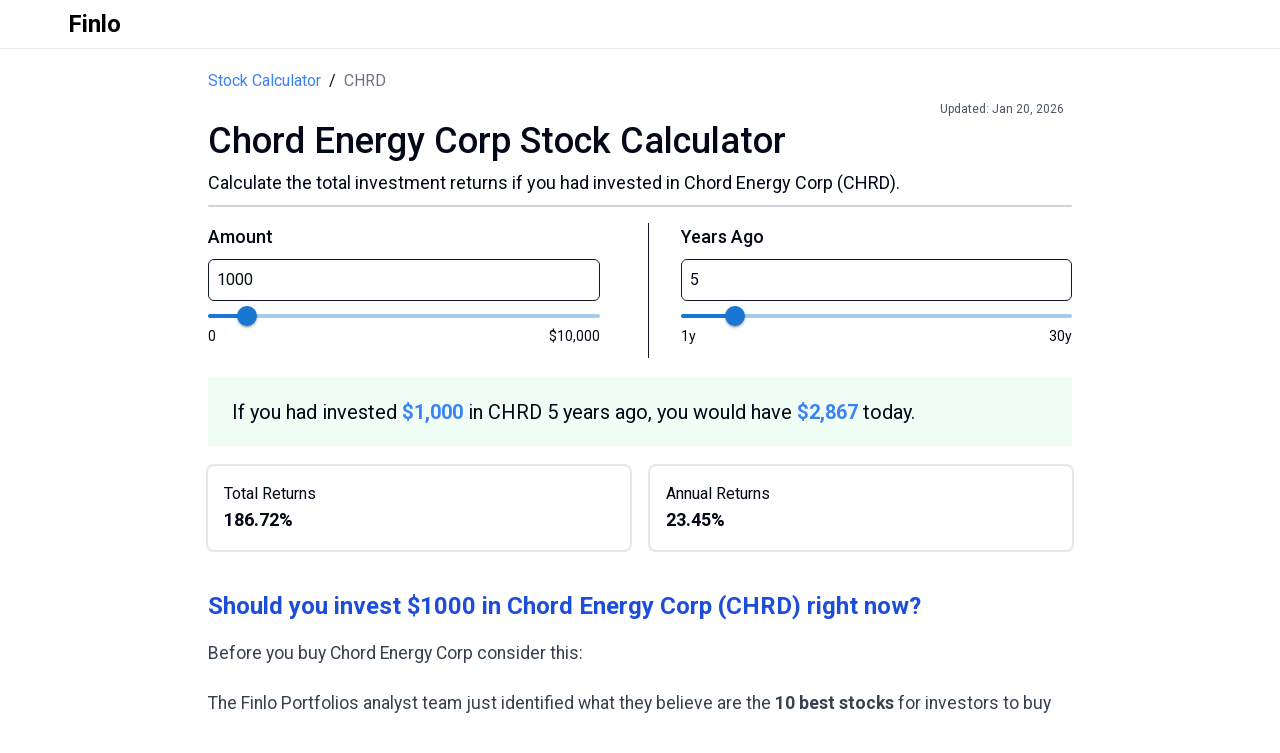

--- FILE ---
content_type: text/html; charset=utf-8
request_url: https://finlo.io/stock-calculator/CHRD
body_size: 5579
content:
<!DOCTYPE html><html lang="en"><head><meta charSet="utf-8"/><meta name="viewport" content="width=device-width"/><title>Chord Energy Corp Stock Calculator</title><meta name="description" content="Use the Chord Energy Corp stock calculator to calculate the total returns if you had invested in Chord Energy Corp (CHRD)"/><link rel="icon" href="/favicon.ico"/><meta name="next-head-count" content="5"/><link rel="icon" href="/favicon.ico"/><link rel="apple-touch-icon" sizes="180x180" href="/apple-touch-icon.png"/><link rel="icon" type="image/png" sizes="192x192" href="/android-chrome-192x192.png"/><link rel="icon" type="image/png" sizes="512x512" href="/android-chrome-512x512.png"/><link rel="icon" type="image/png" sizes="32x32" href="/favicon-32x32.png"/><link rel="icon" type="image/png" sizes="16x16" href="/favicon-16x16.png"/><link rel="manifest" href="/site.webmanifest"/><link data-next-font="size-adjust" rel="preconnect" href="/" crossorigin="anonymous"/><link rel="preload" href="/_next/static/css/e20771c0024726f4.css" as="style"/><link rel="stylesheet" href="/_next/static/css/e20771c0024726f4.css" data-n-g=""/><link rel="preload" href="/_next/static/css/d10ab41dbe8f4b27.css" as="style"/><link rel="stylesheet" href="/_next/static/css/d10ab41dbe8f4b27.css" data-n-p=""/><noscript data-n-css=""></noscript><script defer="" nomodule="" src="/_next/static/chunks/polyfills-42372ed130431b0a.js" type="d81e15d19da1d6b7c997859c-text/javascript"></script><script src="/_next/static/chunks/webpack-cde94c550b6fc574.js" defer="" type="d81e15d19da1d6b7c997859c-text/javascript"></script><script src="/_next/static/chunks/framework-ea1e0a25a7f2f2a1.js" defer="" type="d81e15d19da1d6b7c997859c-text/javascript"></script><script src="/_next/static/chunks/main-921d84b59356a55c.js" defer="" type="d81e15d19da1d6b7c997859c-text/javascript"></script><script src="/_next/static/chunks/pages/_app-e9eeaae1f52ed022.js" defer="" type="d81e15d19da1d6b7c997859c-text/javascript"></script><script src="/_next/static/chunks/ee8b1517-dcd92475ece84a86.js" defer="" type="d81e15d19da1d6b7c997859c-text/javascript"></script><script src="/_next/static/chunks/1664-392b479eb091eafd.js" defer="" type="d81e15d19da1d6b7c997859c-text/javascript"></script><script src="/_next/static/chunks/7242-774bfd544173c0dc.js" defer="" type="d81e15d19da1d6b7c997859c-text/javascript"></script><script src="/_next/static/chunks/pages/stock-calculator/%5Bstock%5D-97cd694bdc3bbfb3.js" defer="" type="d81e15d19da1d6b7c997859c-text/javascript"></script><script src="/_next/static/g9kfCgaIkKk-ldmRFF4u0/_buildManifest.js" defer="" type="d81e15d19da1d6b7c997859c-text/javascript"></script><script src="/_next/static/g9kfCgaIkKk-ldmRFF4u0/_ssgManifest.js" defer="" type="d81e15d19da1d6b7c997859c-text/javascript"></script></head><body><div id="__next"><div><div class="min-h-screen font-hind __className_22ceb1"><div class="sticky top-0 z-20 bg-white border-b border-gray-200"><nav class="sm:px-5 px-2 py-2 md:px-6"><div class="container flex flex-wrap justify-between items-center mx-auto"><div class="flex flex-grow items-center justify-start md:mb-0"><a class="flex items-center bg-white text-black" href="/"><span class="self-center text-xl whitespace-nowrap px-1"><span class="text-2xl font-semibold ml-2">Finlo</span></span></a></div></div></nav></div><div class="container mx-auto px-4 max-w-4xl"><div class="flex items-center mt-5"><a class="text-blue-500" href="/stock-calculator">Stock Calculator</a><span class="mx-2">/</span><p class="text-gray-500">CHRD</p></div><div class="text-right text-xs mt-2 mr-2 text-gray-600">Updated:<!-- --> <!-- -->Jan 20, 2026</div><h1 class="text-3xl md:text-4xl font-medium text-left mt-1">Chord Energy Corp<!-- --> Stock Calculator</h1><p class="text-left mt-2 text-lg">Calculate the total investment returns if you had invested in<!-- --> <!-- -->Chord Energy Corp<!-- --> (<!-- -->CHRD<!-- -->).</p><hr class="border border-gray-300 rounded-lg w-full mt-2"/><div class="mt-4 flex"><div class="flex-1 mr-4"><label class="text-left text-lg font-medium" for="investmentAmount">Amount</label><input class="w-full border border-gray-900 rounded-md p-2 mt-2" type="number" id="investmentAmount" name="investmentAmount" placeholder="1000" min="0" value="1000"/><style data-emotion="css 1228x3t">.css-1228x3t{border-radius:12px;box-sizing:content-box;display:inline-block;position:relative;cursor:pointer;touch-action:none;-webkit-tap-highlight-color:transparent;color:#1976d2;height:4px;width:100%;padding:13px 0;}@media print{.css-1228x3t{-webkit-print-color-adjust:exact;color-adjust:exact;}}.css-1228x3t.Mui-disabled{pointer-events:none;cursor:default;color:#bdbdbd;}.css-1228x3t.MuiSlider-dragging .MuiSlider-thumb,.css-1228x3t.MuiSlider-dragging .MuiSlider-track{-webkit-transition:none;transition:none;}@media (pointer: coarse){.css-1228x3t{padding:20px 0;}}</style><span class="MuiSlider-root MuiSlider-colorPrimary MuiSlider-sizeMedium css-1228x3t"><style data-emotion="css 3ndvyc">.css-3ndvyc{display:block;position:absolute;border-radius:inherit;background-color:currentColor;opacity:0.38;width:100%;height:inherit;top:50%;-webkit-transform:translateY(-50%);-moz-transform:translateY(-50%);-ms-transform:translateY(-50%);transform:translateY(-50%);}</style><span class="MuiSlider-rail css-3ndvyc"></span><style data-emotion="css 10opxo5">.css-10opxo5{display:block;position:absolute;border-radius:inherit;border:1px solid currentColor;background-color:currentColor;-webkit-transition:left 150ms cubic-bezier(0.4, 0, 0.2, 1) 0ms,width 150ms cubic-bezier(0.4, 0, 0.2, 1) 0ms,bottom 150ms cubic-bezier(0.4, 0, 0.2, 1) 0ms,height 150ms cubic-bezier(0.4, 0, 0.2, 1) 0ms;transition:left 150ms cubic-bezier(0.4, 0, 0.2, 1) 0ms,width 150ms cubic-bezier(0.4, 0, 0.2, 1) 0ms,bottom 150ms cubic-bezier(0.4, 0, 0.2, 1) 0ms,height 150ms cubic-bezier(0.4, 0, 0.2, 1) 0ms;height:inherit;top:50%;-webkit-transform:translateY(-50%);-moz-transform:translateY(-50%);-ms-transform:translateY(-50%);transform:translateY(-50%);}</style><span style="left:0%;width:10%" class="MuiSlider-track css-10opxo5"></span><style data-emotion="css 5s1qf1">.css-5s1qf1{position:absolute;width:20px;height:20px;box-sizing:border-box;border-radius:50%;outline:0;background-color:currentColor;display:-webkit-box;display:-webkit-flex;display:-ms-flexbox;display:flex;-webkit-align-items:center;-webkit-box-align:center;-ms-flex-align:center;align-items:center;-webkit-box-pack:center;-ms-flex-pack:center;-webkit-justify-content:center;justify-content:center;-webkit-transition:box-shadow 150ms cubic-bezier(0.4, 0, 0.2, 1) 0ms,left 150ms cubic-bezier(0.4, 0, 0.2, 1) 0ms,bottom 150ms cubic-bezier(0.4, 0, 0.2, 1) 0ms;transition:box-shadow 150ms cubic-bezier(0.4, 0, 0.2, 1) 0ms,left 150ms cubic-bezier(0.4, 0, 0.2, 1) 0ms,bottom 150ms cubic-bezier(0.4, 0, 0.2, 1) 0ms;top:50%;-webkit-transform:translate(-50%, -50%);-moz-transform:translate(-50%, -50%);-ms-transform:translate(-50%, -50%);transform:translate(-50%, -50%);}.css-5s1qf1::before{position:absolute;content:"";border-radius:inherit;width:100%;height:100%;box-shadow:0px 3px 1px -2px rgba(0,0,0,0.2),0px 2px 2px 0px rgba(0,0,0,0.14),0px 1px 5px 0px rgba(0,0,0,0.12);}.css-5s1qf1::after{position:absolute;content:"";border-radius:50%;width:42px;height:42px;top:50%;left:50%;-webkit-transform:translate(-50%, -50%);-moz-transform:translate(-50%, -50%);-ms-transform:translate(-50%, -50%);transform:translate(-50%, -50%);}.css-5s1qf1.Mui-disabled:hover{box-shadow:none;}.css-5s1qf1:hover,.css-5s1qf1.Mui-focusVisible{box-shadow:0px 0px 0px 8px rgba(25, 118, 210, 0.16);}@media (hover: none){.css-5s1qf1:hover,.css-5s1qf1.Mui-focusVisible{box-shadow:none;}}.css-5s1qf1.Mui-active{box-shadow:0px 0px 0px 14px rgba(25, 118, 210, 0.16);}</style><span data-index="0" class="MuiSlider-thumb MuiSlider-thumbSizeMedium MuiSlider-thumbColorPrimary MuiSlider-thumb MuiSlider-thumbSizeMedium MuiSlider-thumbColorPrimary css-5s1qf1" style="left:10%"><input data-index="0" aria-valuenow="1000" aria-labelledby="investment-amount-slider" aria-orientation="horizontal" aria-valuemax="10000" aria-valuemin="0" type="range" min="0" max="10000" step="1000" style="border:0;clip:rect(0 0 0 0);height:100%;margin:-1px;overflow:hidden;padding:0;position:absolute;white-space:nowrap;width:100%;direction:ltr" value="1000"/></span></span><div class="flex justify-between -translate-y-3"><p class="text-sm">0</p><p class="text-sm">$10,000</p></div></div><div class="border-l border-gray-900 rounded-full mx-8" style="width:1px"></div><div class="flex-1"><label class="text-left text-lg font-medium" for="years">Years Ago</label><input class="w-full border border-gray-900 rounded-md p-2 mt-2" type="number" id="years" name="years" placeholder="5" min="1" value="5"/><style data-emotion="css 1228x3t">.css-1228x3t{border-radius:12px;box-sizing:content-box;display:inline-block;position:relative;cursor:pointer;touch-action:none;-webkit-tap-highlight-color:transparent;color:#1976d2;height:4px;width:100%;padding:13px 0;}@media print{.css-1228x3t{-webkit-print-color-adjust:exact;color-adjust:exact;}}.css-1228x3t.Mui-disabled{pointer-events:none;cursor:default;color:#bdbdbd;}.css-1228x3t.MuiSlider-dragging .MuiSlider-thumb,.css-1228x3t.MuiSlider-dragging .MuiSlider-track{-webkit-transition:none;transition:none;}@media (pointer: coarse){.css-1228x3t{padding:20px 0;}}</style><span class="MuiSlider-root MuiSlider-colorPrimary MuiSlider-sizeMedium css-1228x3t"><style data-emotion="css 3ndvyc">.css-3ndvyc{display:block;position:absolute;border-radius:inherit;background-color:currentColor;opacity:0.38;width:100%;height:inherit;top:50%;-webkit-transform:translateY(-50%);-moz-transform:translateY(-50%);-ms-transform:translateY(-50%);transform:translateY(-50%);}</style><span class="MuiSlider-rail css-3ndvyc"></span><style data-emotion="css 10opxo5">.css-10opxo5{display:block;position:absolute;border-radius:inherit;border:1px solid currentColor;background-color:currentColor;-webkit-transition:left 150ms cubic-bezier(0.4, 0, 0.2, 1) 0ms,width 150ms cubic-bezier(0.4, 0, 0.2, 1) 0ms,bottom 150ms cubic-bezier(0.4, 0, 0.2, 1) 0ms,height 150ms cubic-bezier(0.4, 0, 0.2, 1) 0ms;transition:left 150ms cubic-bezier(0.4, 0, 0.2, 1) 0ms,width 150ms cubic-bezier(0.4, 0, 0.2, 1) 0ms,bottom 150ms cubic-bezier(0.4, 0, 0.2, 1) 0ms,height 150ms cubic-bezier(0.4, 0, 0.2, 1) 0ms;height:inherit;top:50%;-webkit-transform:translateY(-50%);-moz-transform:translateY(-50%);-ms-transform:translateY(-50%);transform:translateY(-50%);}</style><span style="left:0%;width:13.793103448275861%" class="MuiSlider-track css-10opxo5"></span><style data-emotion="css 5s1qf1">.css-5s1qf1{position:absolute;width:20px;height:20px;box-sizing:border-box;border-radius:50%;outline:0;background-color:currentColor;display:-webkit-box;display:-webkit-flex;display:-ms-flexbox;display:flex;-webkit-align-items:center;-webkit-box-align:center;-ms-flex-align:center;align-items:center;-webkit-box-pack:center;-ms-flex-pack:center;-webkit-justify-content:center;justify-content:center;-webkit-transition:box-shadow 150ms cubic-bezier(0.4, 0, 0.2, 1) 0ms,left 150ms cubic-bezier(0.4, 0, 0.2, 1) 0ms,bottom 150ms cubic-bezier(0.4, 0, 0.2, 1) 0ms;transition:box-shadow 150ms cubic-bezier(0.4, 0, 0.2, 1) 0ms,left 150ms cubic-bezier(0.4, 0, 0.2, 1) 0ms,bottom 150ms cubic-bezier(0.4, 0, 0.2, 1) 0ms;top:50%;-webkit-transform:translate(-50%, -50%);-moz-transform:translate(-50%, -50%);-ms-transform:translate(-50%, -50%);transform:translate(-50%, -50%);}.css-5s1qf1::before{position:absolute;content:"";border-radius:inherit;width:100%;height:100%;box-shadow:0px 3px 1px -2px rgba(0,0,0,0.2),0px 2px 2px 0px rgba(0,0,0,0.14),0px 1px 5px 0px rgba(0,0,0,0.12);}.css-5s1qf1::after{position:absolute;content:"";border-radius:50%;width:42px;height:42px;top:50%;left:50%;-webkit-transform:translate(-50%, -50%);-moz-transform:translate(-50%, -50%);-ms-transform:translate(-50%, -50%);transform:translate(-50%, -50%);}.css-5s1qf1.Mui-disabled:hover{box-shadow:none;}.css-5s1qf1:hover,.css-5s1qf1.Mui-focusVisible{box-shadow:0px 0px 0px 8px rgba(25, 118, 210, 0.16);}@media (hover: none){.css-5s1qf1:hover,.css-5s1qf1.Mui-focusVisible{box-shadow:none;}}.css-5s1qf1.Mui-active{box-shadow:0px 0px 0px 14px rgba(25, 118, 210, 0.16);}</style><span data-index="0" class="MuiSlider-thumb MuiSlider-thumbSizeMedium MuiSlider-thumbColorPrimary MuiSlider-thumb MuiSlider-thumbSizeMedium MuiSlider-thumbColorPrimary css-5s1qf1" style="left:13.793103448275861%"><input data-index="0" aria-valuenow="5" aria-labelledby="years-slider" aria-orientation="horizontal" aria-valuemax="30" aria-valuemin="1" type="range" min="1" max="30" step="1" style="border:0;clip:rect(0 0 0 0);height:100%;margin:-1px;overflow:hidden;padding:0;position:absolute;white-space:nowrap;width:100%;direction:ltr" value="5"/></span></span><div class="flex justify-between transform -translate-y-3"><p class="text-sm">1y</p><p class="text-sm">30y</p></div></div></div><div class="bg-green-50 mt-5 flex items-center pl-4"><p class="mx-center py-5 px-2 text-lg md:text-xl">If you had invested<!-- --> <span class="font-bold text-blue-500">$<!-- -->1,000</span> <!-- -->in <!-- -->CHRD<!-- --> <!-- -->5<!-- --> years ago, you would have<span class="font-bold text-blue-500"> <!-- -->$<!-- -->0</span> <!-- -->today.</p></div><div class="stats-section mt-5 flex flex-row items-center space-x-5"><div class="flex flex-col ring-2 ring-gray-200 p-4 rounded-md w-full"><p class="">Total Returns</p><p class="font-bold text-lg">-100%</p></div><div class="flex flex-col ring-2 ring-gray-200 p-4 rounded-md w-full"><p class="">Annual Returns</p><p class="font-bold text-lg">-100%</p></div></div><div class="mt-10"><h3 class="text-2xl font-semibold text-left prose max-w-none text-blue-700">Should you invest $1000 in <!-- -->Chord Energy Corp<!-- --> <span class="">(<!-- -->CHRD<!-- -->)</span> <!-- -->right now?</h3><div class="space-y-5 mt-4"><p class="text-left mt-2 prose max-w-none" style="font-size:1.1rem">Before you buy <!-- -->Chord Energy Corp<!-- --> consider this:</p><p class="text-left mt-2 prose max-w-none" style="font-size:1.1rem">The Finlo Portfolios analyst team just identified what they believe are the<!-- --> <span class="font-bold">10 best stocks</span> for investors to buy now… and <!-- -->Chord Energy Corp<!-- --> wasn&#x27;t one of them. The 10 stocks that made the cut could potentially produce monster returns in the coming years.</p><p class="text-left mt-2 prose max-w-none" style="font-size:1.1rem">Consider <span class="font-bold">MercadoLibre</span>, which we first recommended on January 8, 2014 ... if you invested $1,000 in the “eBay of Latin America” at the time of our recommendation, you&#x27;d have<!-- --> <span class="font-bold">$20,952.58</span>!</p><p class="text-left mt-2 prose max-w-none" style="font-size:1.1rem">Finlo Portfolios provides investors with an easy-to-follow blueprint for success, including guidance on building a portfolio, regular updates from analysts, and two new stock picks each month. The Stock Advisor service has outperformed the return of S&amp;P 500 by 113.34 percentage points since 2019.</p></div><button class="bg-green-600 text-white font-medium mt-4 px-8 py-3 rounded-sm mt-5 hover:bg-green-700 text-sm md:text-lg">See the 10 stocks</button></div><div class="mt-10"><h2 class="text-2xl font-bold text-left">Historical Returns</h2><p class=" text-left mt-2 ">Historical stock price performace for <!-- -->CHRD<!-- --> from<!-- --> <!-- -->2021<!-- --> <!-- -->to <!-- -->2026<!-- --> (<!-- -->5<!-- -->y).</p><div class="w-full md:max-h-96 max-h-80"><canvas role="img" height="150" width="300"></canvas></div></div><div class="mt-10"><h2 class="text-2xl font-bold text-left">Try out other stocks</h2><div class="mt-4"><a class="hover:bg-blue-100" href="/stock-calculator/AAPL"><div class="ring-2 ring-blue-200 p-5 rounded-md w-full hover:bg-blue-100 my-5"><img src="https://s3-symbol-logo.tradingview.com/apple--600.png" class="w-10 h-10 inline-block mr-2 rounded-full -translate-y-0.5" alt="Apple Logo"/><p class="inline-block text-lg font-bold">Apple Stock Calculator</p></div></a><a class="hover:bg-blue-100" href="/stock-calculator/AMZN"><div class="ring-2 ring-blue-200 p-5 rounded-md w-ful hover:bg-blue-100 my-5 text-sm"><img src="https://s3-symbol-logo.tradingview.com/amazon--600.png" class="w-10 h-10 inline-block mr-2 rounded-full -translate-y-0.5" alt="Amazon Logo"/><p class="inline-block text-lg font-bold">Amazon Stock Calculator</p></div></a><a class="hover:bg-blue-100" href="/stock-calculator/GOOG"><div class="ring-2 ring-blue-200 p-5 rounded-md w-ful hover:bg-blue-100 my-5"><img src="https://s3-symbol-logo.tradingview.com/alphabet.svg" class="w-10 h-10 inline-block mr-2 rounded-full -translate-y-0.5" alt="Google Logo"/><p class="inline-block text-lg font-bold">Google Stock Calculator</p></div></a><a class="hover:bg-blue-100" href="/stock-calculator/MSFT"><div class="ring-2 ring-blue-200 p-5 rounded-md w-ful hover:bg-blue-100 my-5"><img src="https://s3-symbol-logo.tradingview.com/microsoft--600.png" class="w-10 h-10 inline-block mr-2 rounded-full -translate-y-0.5" alt="Microsoft Logo"/><p class="inline-block text-lg font-bold">Microsoft Stock Calculator</p></div></a><a class="hover:bg-blue-100" href="/stock-calculator/TSLA"><div class="ring-2 ring-blue-200 p-5 rounded-md w-ful hover:bg-blue-100 my-5"><img src="https://s3-symbol-logo.tradingview.com/tesla--600.png" class="w-10 h-10 inline-block mr-2 rounded-full -translate-y-0.5" alt="Tesla Logo"/><p class="inline-block text-lg font-bold">Tesla Stock Calculator</p></div></a><a class="hover:bg-blue-100" href="/stock-calculator/NVDA"><div class="ring-2 ring-blue-200 p-5 rounded-md w-ful hover:bg-blue-100 my-5"><img src="https://s3-symbol-logo.tradingview.com/nvidia--600.png" class="w-10 h-10 inline-block mr-2 rounded-full -translate-y-0.5" alt="Nvidia Logo"/><p class="inline-block text-lg font-bold">Nvidia Stock Calculator</p></div></a><a class="hover:bg-blue-100" href="/stock-calculator/NFLX"><div class="ring-2 ring-blue-200 p-5 rounded-md w-ful hover:bg-blue-100 my-5"><img src="https://s3-symbol-logo.tradingview.com/netflix--600.png" class="w-10 h-10 inline-block mr-2 rounded-full -translate-y-0.5" alt="Netflix Logo"/><p class="inline-block text-lg font-bold">Netflix Stock Calculator</p></div></a></div></div><div class="container mx-auto max-w-4xl mt-10 prose"><h2 class="text-3xl font-bold text-left">Frequently Asked Questions</h2><div class="mt-4"><h3 class="text-lg font-bold">What is the Chord Energy Corp stock calculator?</h3><p class="text-md">The Chord Energy Corp Stock Calculator is an online tool that allows you to calculate the potential returns on an investment in Apple stock over a specified number of years. You can input the amount of money you invested and the number of years ago you made the investment..</p></div><div class="mt-4"><h3 class="text-lg font-bold">How does the &#x27;if you had invested&#x27; feature work?</h3><p class="text-md">The &#x27;if you had invested&#x27; feature calculates the potential returns of an investment in a particular stock if the user had invested a specified amount of money in the past. It uses historical stock prices to determine what the investment would be worth today.</p></div><div class="mt-4"><h3 class="text-lg font-bold">Can I use this calculator for any stock?</h3><p class="text-md">Yes, you can use this calculator for any stock on the NYSE or NASDAQ. Simply enter the stock symbol in the URL to view the calculator for that stock.</p></div></div><footer class="p-4 sm:p-6 m-4 mt-auto"><div class="mx-auto max-w-screen-xl"><div class="md:flex md:justify-between"><div class="mb-6 md:mb-0"><a class="flex items-center" href="https://finlo.io"><span class="self-center text-2xl font-semibold whitespace-nowrap">Finlo</span></a></div><div class="grid grid-cols-3 gap-8 sm:gap-6 sm:grid-cols-3"><div><h2 class="mb-6 text-sm font-semibold text-gray-900 uppercase">Company</h2><ul class="text-gray-600 text-sm"><li class="mb-4"><a class="hover:underline" href="/about">About Us</a></li><li><a class="hover:underline" href="/contact">Contact</a></li></ul></div><div><h2 class="mb-6 text-sm font-semibold text-gray-900 uppercase">Legal</h2><ul class="text-gray-600 text-sm"><li class="mb-4"><a class="hover:underline" href="/privacy">Privacy Policy</a></li><li><a class="hover:underline" href="/terms">Terms &amp; Conditions</a></li></ul></div><div><h2 class="mb-6 text-sm font-semibold text-gray-900 uppercase">Follow us</h2><ul class="text-gray-600 text-sm"><li class="mb-4"><a class="hover:underline" href="https://x.com/finlo_io">Twitter</a></li><li><a class="hover:underline" href="https://www.facebook.com/finlo.io/">Facebook</a></li></ul></div></div></div><hr class="my-6 border-gray-200 sm:mx-auto lg:my-8"/><div class="sm:flex sm:items-center sm:justify-between"><span class="text-sm text-gray-500 sm:text-center">© 2024<!-- --> <a class="hover:underline" href="https://flowbite.com">Finlo</a>. All Rights Reserved.</span><div class="flex mt-4 space-x-6 sm:justify-center sm:mt-0"><a class="text-gray-500 hover:text-gray-900" href="https://www.facebook.com/finlo.io"><svg class="w-5 h-5" fill="currentColor" viewBox="0 0 24 24" aria-hidden="true"><path fill-rule="evenodd" d="M22 12c0-5.523-4.477-10-10-10S2 6.477 2 12c0 4.991 3.657 9.128 8.438 9.878v-6.987h-2.54V12h2.54V9.797c0-2.506 1.492-3.89 3.777-3.89 1.094 0 2.238.195 2.238.195v2.46h-1.26c-1.243 0-1.63.771-1.63 1.562V12h2.773l-.443 2.89h-2.33v6.988C18.343 21.128 22 16.991 22 12z" clip-rule="evenodd"></path></svg></a><a class="text-gray-500 hover:text-gray-900" href="https://x.com/finlo_io"><svg class="w-5 h-5" fill="currentColor" viewBox="0 0 24 24" aria-hidden="true"><path d="M8.29 20.251c7.547 0 11.675-6.253 11.675-11.675 0-.178 0-.355-.012-.53A8.348 8.348 0 0022 5.92a8.19 8.19 0 01-2.357.646 4.118 4.118 0 001.804-2.27 8.224 8.224 0 01-2.605.996 4.107 4.107 0 00-6.993 3.743 11.65 11.65 0 01-8.457-4.287 4.106 4.106 0 001.27 5.477A4.072 4.072 0 012.8 9.713v.052a4.105 4.105 0 003.292 4.022 4.095 4.095 0 01-1.853.07 4.108 4.108 0 003.834 2.85A8.233 8.233 0 012 18.407a11.616 11.616 0 006.29 1.84"></path></svg></a></div></div></div></footer></div></div></div></div><script id="__NEXT_DATA__" type="application/json">{"props":{"pageProps":{"stockSymbol":"CHRD","historicalDataJSON":[{"date":"2025-08-01","close":102.11},{"date":"2025-07-01","close":110.33},{"date":"2025-06-02","close":96.85},{"date":"2025-05-01","close":90},{"date":"2025-04-01","close":88.9904},{"date":"2025-03-03","close":111.1715},{"date":"2025-02-03","close":111.3212},{"date":"2025-01-02","close":109.5194},{"date":"2024-12-02","close":113.8729},{"date":"2024-11-01","close":124.1967},{"date":"2024-10-01","close":120.4691},{"date":"2024-09-03","close":125.4092},{"date":"2024-08-01","close":142.9355},{"date":"2024-07-01","close":162.5298},{"date":"2024-06-03","close":158.7615},{"date":"2024-05-01","close":175.5485},{"date":"2024-04-01","close":164.8577},{"date":"2024-03-01","close":166.0314},{"date":"2024-02-01","close":148.3284},{"date":"2024-01-02","close":140.3938},{"date":"2023-12-01","close":151.7798},{"date":"2023-11-01","close":148.0453},{"date":"2023-10-02","close":148.5965},{"date":"2023-09-01","close":145.6753},{"date":"2023-08-01","close":145.1629},{"date":"2023-07-03","close":139.7643},{"date":"2023-06-01","close":137.0552},{"date":"2023-05-01","close":124.4425},{"date":"2023-04-03","close":121.0314},{"date":"2023-03-01","close":114.4581},{"date":"2023-02-01","close":110.6585},{"date":"2023-01-03","close":117.8181},{"date":"2022-12-01","close":112.4587},{"date":"2022-11-01","close":125.3806},{"date":"2022-10-03","close":122.9028},{"date":"2022-09-01","close":109.8009},{"date":"2022-08-01","close":113.6384},{"date":"2022-07-01","close":102.0153},{"date":"2022-06-01","close":84.8404},{"date":"2022-05-02","close":110.7005},{"date":"2022-04-01","close":90.4132},{"date":"2022-03-01","close":99.7094},{"date":"2022-02-01","close":88.515},{"date":"2022-01-03","close":90.0569},{"date":"2021-12-01","close":83.7796},{"date":"2021-11-01","close":79.7299},{"date":"2021-10-01","close":79.8724},{"date":"2021-09-01","close":65.845},{"date":"2021-08-02","close":57.3478},{"date":"2021-07-01","close":60.4858},{"date":"2021-06-01","close":63.706},{"date":"2021-05-03","close":56.1411},{"date":"2021-04-01","close":48.9278},{"date":"2021-03-01","close":37.4365},{"date":"2021-02-01","close":35.6134},{"date":"2021-01-04","close":23.4688},{"date":"2020-12-01","close":23.212},{"date":"2020-11-20","close":21.4207}],"companyName":"Chord Energy Corp"},"__N_SSP":true},"page":"/stock-calculator/[stock]","query":{"stock":"CHRD"},"buildId":"g9kfCgaIkKk-ldmRFF4u0","isFallback":false,"isExperimentalCompile":false,"gssp":true,"scriptLoader":[]}</script><script src="/cdn-cgi/scripts/7d0fa10a/cloudflare-static/rocket-loader.min.js" data-cf-settings="d81e15d19da1d6b7c997859c-|49" defer></script></body></html>

--- FILE ---
content_type: application/javascript; charset=UTF-8
request_url: https://finlo.io/_next/static/g9kfCgaIkKk-ldmRFF4u0/_buildManifest.js
body_size: 195
content:
self.__BUILD_MANIFEST=function(c,s,t,a,e){return{__rewrites:{afterFiles:[],beforeFiles:[],fallback:[]},"/_error":["static/chunks/pages/_error-cf5ca766ac8f493f.js"],"/crypto-calculator/[stock]":[a,c,e,"static/chunks/pages/crypto-calculator/[stock]-a2bf5fc349d3a0d7.js"],"/dividend-calculator":[c,"static/chunks/pages/dividend-calculator-34bb5ca19233faa2.js"],"/dividend-calculator/[stock]":[a,"static/chunks/ebc70433-c42193319ba8258d.js",c,e,"static/chunks/939-1818021c2d401d13.js","static/chunks/pages/dividend-calculator/[stock]-d7c32c5e0b845b92.js"],"/privacy":[c,s,t,"static/chunks/pages/privacy-9aa775e5857a2c97.js"],"/settings":[c,s,"static/chunks/pages/settings-3a7ce3c76a99e5ed.js"],"/stock-calculator":[c,"static/chunks/pages/stock-calculator-cb72f0d04bd1e4e9.js"],"/stock-calculator/[stock]":[a,c,e,"static/css/d10ab41dbe8f4b27.css","static/chunks/pages/stock-calculator/[stock]-97cd694bdc3bbfb3.js"],"/stock-comparison/[stock1]/[stock2]":["static/chunks/e21e5bbe-9508c9762e175ff3.js","static/chunks/cb355538-1e1f62af47d3106c.js",c,s,"static/chunks/3108-ba37229b56103158.js",t,"static/chunks/pages/stock-comparison/[stock1]/[stock2]-7192b28a95fb439c.js"],"/terms":[c,s,t,"static/chunks/pages/terms-33366a0f28b171df.js"],"/tools":[c,s,t,"static/chunks/pages/tools-6db1cc6a07a90002.js"],sortedPages:["/_app","/_error","/crypto-calculator/[stock]","/dividend-calculator","/dividend-calculator/[stock]","/privacy","/settings","/stock-calculator","/stock-calculator/[stock]","/stock-comparison/[stock1]/[stock2]","/terms","/tools"]}}("static/chunks/1664-392b479eb091eafd.js","static/chunks/4775-da6e422d26229e35.js","static/chunks/8722-039590a1dc5ee1fe.js","static/chunks/ee8b1517-dcd92475ece84a86.js","static/chunks/7242-774bfd544173c0dc.js"),self.__BUILD_MANIFEST_CB&&self.__BUILD_MANIFEST_CB();

--- FILE ---
content_type: application/javascript; charset=UTF-8
request_url: https://finlo.io/_next/static/chunks/7242-774bfd544173c0dc.js
body_size: 57332
content:
(self.webpackChunk_N_E=self.webpackChunk_N_E||[]).push([[7242],{50604:function(e,t,r){"use strict";let n;r.r(t),r.d(t,{GlobalStyles:function(){return eR},StyledEngineProvider:function(){return eZ},ThemeContext:function(){return eb},css:function(){return eN},default:function(){return eI},internal_processStyles:function(){return eY},keyframes:function(){return eL}});var a,o,i,l=r(87462),s=r(67294),u=r.t(s,2),c=function(){function e(e){var t=this;this._insertTag=function(e){var r;r=0===t.tags.length?t.insertionPoint?t.insertionPoint.nextSibling:t.prepend?t.container.firstChild:t.before:t.tags[t.tags.length-1].nextSibling,t.container.insertBefore(e,r),t.tags.push(e)},this.isSpeedy=void 0===e.speedy||e.speedy,this.tags=[],this.ctr=0,this.nonce=e.nonce,this.key=e.key,this.container=e.container,this.prepend=e.prepend,this.insertionPoint=e.insertionPoint,this.before=null}var t=e.prototype;return t.hydrate=function(e){e.forEach(this._insertTag)},t.insert=function(e){if(this.ctr%(this.isSpeedy?65e3:1)==0){var t;this._insertTag(((t=document.createElement("style")).setAttribute("data-emotion",this.key),void 0!==this.nonce&&t.setAttribute("nonce",this.nonce),t.appendChild(document.createTextNode("")),t.setAttribute("data-s",""),t))}var r=this.tags[this.tags.length-1];if(this.isSpeedy){var n=function(e){if(e.sheet)return e.sheet;for(var t=0;t<document.styleSheets.length;t++)if(document.styleSheets[t].ownerNode===e)return document.styleSheets[t]}(r);try{n.insertRule(e,n.cssRules.length)}catch(e){}}else r.appendChild(document.createTextNode(e));this.ctr++},t.flush=function(){this.tags.forEach(function(e){var t;return null==(t=e.parentNode)?void 0:t.removeChild(e)}),this.tags=[],this.ctr=0},e}(),d=Math.abs,f=String.fromCharCode,h=Object.assign;function p(e,t,r){return e.replace(t,r)}function m(e,t){return e.indexOf(t)}function g(e,t){return 0|e.charCodeAt(t)}function y(e,t,r){return e.slice(t,r)}function b(e){return e.length}function v(e,t){return t.push(e),e}var w=1,x=1,k=0,S=0,M=0,T="";function O(e,t,r,n,a,o,i){return{value:e,root:t,parent:r,type:n,props:a,children:o,line:w,column:x,length:i,return:""}}function P(e,t){return h(O("",null,null,"",null,null,0),e,{length:-e.length},t)}function C(){return M=S<k?g(T,S++):0,x++,10===M&&(x=1,w++),M}function A(){return g(T,S)}function D(e){switch(e){case 0:case 9:case 10:case 13:case 32:return 5;case 33:case 43:case 44:case 47:case 62:case 64:case 126:case 59:case 123:case 125:return 4;case 58:return 3;case 34:case 39:case 40:case 91:return 2;case 41:case 93:return 1}return 0}function _(e){return w=x=1,k=b(T=e),S=0,[]}function E(e){var t,r;return(t=S-1,r=function e(t){for(;C();)switch(M){case t:return S;case 34:case 39:34!==t&&39!==t&&e(M);break;case 40:41===t&&e(t);break;case 92:C()}return S}(91===e?e+2:40===e?e+1:e),y(T,t,r)).trim()}var N="-ms-",L="-moz-",j="-webkit-",Z="comm",R="rule",I="decl",Y="@keyframes";function $(e,t){for(var r="",n=e.length,a=0;a<n;a++)r+=t(e[a],a,e,t)||"";return r}function F(e,t,r,n){switch(e.type){case"@layer":if(e.children.length)break;case"@import":case I:return e.return=e.return||e.value;case Z:return"";case Y:return e.return=e.value+"{"+$(e.children,n)+"}";case R:e.value=e.props.join(",")}return b(r=$(e.children,n))?e.return=e.value+"{"+r+"}":""}function W(e,t,r,n,a,o,i,l,s,u,c){for(var f=a-1,h=0===a?o:[""],m=h.length,g=0,b=0,v=0;g<n;++g)for(var w=0,x=y(e,f+1,f=d(b=i[g])),k=e;w<m;++w)(k=(b>0?h[w]+" "+x:p(x,/&\f/g,h[w])).trim())&&(s[v++]=k);return O(e,t,r,0===a?R:l,s,u,c)}function z(e,t,r,n){return O(e,t,r,I,y(e,0,n),y(e,n+1,-1),n)}var H=function(e,t,r){for(var n=0,a=0;n=a,a=A(),38===n&&12===a&&(t[r]=1),!D(a);)C();return y(T,e,S)},q=function(e,t){var r=-1,n=44;do switch(D(n)){case 0:38===n&&12===A()&&(t[r]=1),e[r]+=H(S-1,t,r);break;case 2:e[r]+=E(n);break;case 4:if(44===n){e[++r]=58===A()?"&\f":"",t[r]=e[r].length;break}default:e[r]+=f(n)}while(n=C());return e},Q=function(e,t){var r;return r=q(_(e),t),T="",r},B=new WeakMap,X=function(e){if("rule"===e.type&&e.parent&&!(e.length<1)){for(var t=e.value,r=e.parent,n=e.column===r.column&&e.line===r.line;"rule"!==r.type;)if(!(r=r.parent))return;if((1!==e.props.length||58===t.charCodeAt(0)||B.get(r))&&!n){B.set(e,!0);for(var a=[],o=Q(t,a),i=r.props,l=0,s=0;l<o.length;l++)for(var u=0;u<i.length;u++,s++)e.props[s]=a[l]?o[l].replace(/&\f/g,i[u]):i[u]+" "+o[l]}}},G=function(e){if("decl"===e.type){var t=e.value;108===t.charCodeAt(0)&&98===t.charCodeAt(2)&&(e.return="",e.value="")}},K=[function(e,t,r,n){if(e.length>-1&&!e.return)switch(e.type){case I:e.return=function e(t,r){switch(45^g(t,0)?(((r<<2^g(t,0))<<2^g(t,1))<<2^g(t,2))<<2^g(t,3):0){case 5103:return j+"print-"+t+t;case 5737:case 4201:case 3177:case 3433:case 1641:case 4457:case 2921:case 5572:case 6356:case 5844:case 3191:case 6645:case 3005:case 6391:case 5879:case 5623:case 6135:case 4599:case 4855:case 4215:case 6389:case 5109:case 5365:case 5621:case 3829:return j+t+t;case 5349:case 4246:case 4810:case 6968:case 2756:return j+t+L+t+N+t+t;case 6828:case 4268:return j+t+N+t+t;case 6165:return j+t+N+"flex-"+t+t;case 5187:return j+t+p(t,/(\w+).+(:[^]+)/,j+"box-$1$2"+N+"flex-$1$2")+t;case 5443:return j+t+N+"flex-item-"+p(t,/flex-|-self/,"")+t;case 4675:return j+t+N+"flex-line-pack"+p(t,/align-content|flex-|-self/,"")+t;case 5548:return j+t+N+p(t,"shrink","negative")+t;case 5292:return j+t+N+p(t,"basis","preferred-size")+t;case 6060:return j+"box-"+p(t,"-grow","")+j+t+N+p(t,"grow","positive")+t;case 4554:return j+p(t,/([^-])(transform)/g,"$1"+j+"$2")+t;case 6187:return p(p(p(t,/(zoom-|grab)/,j+"$1"),/(image-set)/,j+"$1"),t,"")+t;case 5495:case 3959:return p(t,/(image-set\([^]*)/,j+"$1$`$1");case 4968:return p(p(t,/(.+:)(flex-)?(.*)/,j+"box-pack:$3"+N+"flex-pack:$3"),/s.+-b[^;]+/,"justify")+j+t+t;case 4095:case 3583:case 4068:case 2532:return p(t,/(.+)-inline(.+)/,j+"$1$2")+t;case 8116:case 7059:case 5753:case 5535:case 5445:case 5701:case 4933:case 4677:case 5533:case 5789:case 5021:case 4765:if(b(t)-1-r>6)switch(g(t,r+1)){case 109:if(45!==g(t,r+4))break;case 102:return p(t,/(.+:)(.+)-([^]+)/,"$1"+j+"$2-$3$1"+L+(108==g(t,r+3)?"$3":"$2-$3"))+t;case 115:return~m(t,"stretch")?e(p(t,"stretch","fill-available"),r)+t:t}break;case 4949:if(115!==g(t,r+1))break;case 6444:switch(g(t,b(t)-3-(~m(t,"!important")&&10))){case 107:return p(t,":",":"+j)+t;case 101:return p(t,/(.+:)([^;!]+)(;|!.+)?/,"$1"+j+(45===g(t,14)?"inline-":"")+"box$3$1"+j+"$2$3$1"+N+"$2box$3")+t}break;case 5936:switch(g(t,r+11)){case 114:return j+t+N+p(t,/[svh]\w+-[tblr]{2}/,"tb")+t;case 108:return j+t+N+p(t,/[svh]\w+-[tblr]{2}/,"tb-rl")+t;case 45:return j+t+N+p(t,/[svh]\w+-[tblr]{2}/,"lr")+t}return j+t+N+t+t}return t}(e.value,e.length);break;case Y:return $([P(e,{value:p(e.value,"@","@"+j)})],n);case R:if(e.length){var a,o;return a=e.props,o=function(t){var r;switch(r=t,(r=/(::plac\w+|:read-\w+)/.exec(r))?r[0]:r){case":read-only":case":read-write":return $([P(e,{props:[p(t,/:(read-\w+)/,":"+L+"$1")]})],n);case"::placeholder":return $([P(e,{props:[p(t,/:(plac\w+)/,":"+j+"input-$1")]}),P(e,{props:[p(t,/:(plac\w+)/,":"+L+"$1")]}),P(e,{props:[p(t,/:(plac\w+)/,N+"input-$1")]})],n)}return""},a.map(o).join("")}}}],U=function(e){var t,r,n,a,o,i,l=e.key;if("css"===l){var s=document.querySelectorAll("style[data-emotion]:not([data-s])");Array.prototype.forEach.call(s,function(e){-1!==e.getAttribute("data-emotion").indexOf(" ")&&(document.head.appendChild(e),e.setAttribute("data-s",""))})}var u=e.stylisPlugins||K,d={},h=[];a=e.container||document.head,Array.prototype.forEach.call(document.querySelectorAll('style[data-emotion^="'+l+' "]'),function(e){for(var t=e.getAttribute("data-emotion").split(" "),r=1;r<t.length;r++)d[t[r]]=!0;h.push(e)});var k=(r=(t=[X,G].concat(u,[F,(n=function(e){i.insert(e)},function(e){!e.root&&(e=e.return)&&n(e)})])).length,function(e,n,a,o){for(var i="",l=0;l<r;l++)i+=t[l](e,n,a,o)||"";return i}),P=function(e){var t,r;return $((r=function e(t,r,n,a,o,i,l,s,u){for(var c,d=0,h=0,k=l,P=0,_=0,N=0,L=1,j=1,R=1,I=0,Y="",$=o,F=i,H=a,q=Y;j;)switch(N=I,I=C()){case 40:if(108!=N&&58==g(q,k-1)){-1!=m(q+=p(E(I),"&","&\f"),"&\f")&&(R=-1);break}case 34:case 39:case 91:q+=E(I);break;case 9:case 10:case 13:case 32:q+=function(e){for(;M=A();)if(M<33)C();else break;return D(e)>2||D(M)>3?"":" "}(N);break;case 92:q+=function(e,t){for(var r;--t&&C()&&!(M<48)&&!(M>102)&&(!(M>57)||!(M<65))&&(!(M>70)||!(M<97)););return r=S+(t<6&&32==A()&&32==C()),y(T,e,r)}(S-1,7);continue;case 47:switch(A()){case 42:case 47:v(O(c=function(e,t){for(;C();)if(e+M===57)break;else if(e+M===84&&47===A())break;return"/*"+y(T,t,S-1)+"*"+f(47===e?e:C())}(C(),S),r,n,Z,f(M),y(c,2,-2),0),u);break;default:q+="/"}break;case 123*L:s[d++]=b(q)*R;case 125*L:case 59:case 0:switch(I){case 0:case 125:j=0;case 59+h:-1==R&&(q=p(q,/\f/g,"")),_>0&&b(q)-k&&v(_>32?z(q+";",a,n,k-1):z(p(q," ","")+";",a,n,k-2),u);break;case 59:q+=";";default:if(v(H=W(q,r,n,d,h,o,s,Y,$=[],F=[],k),i),123===I){if(0===h)e(q,r,H,H,$,i,k,s,F);else switch(99===P&&110===g(q,3)?100:P){case 100:case 108:case 109:case 115:e(t,H,H,a&&v(W(t,H,H,0,0,o,s,Y,o,$=[],k),F),o,F,k,s,a?$:F);break;default:e(q,H,H,H,[""],F,0,s,F)}}}d=h=_=0,L=R=1,Y=q="",k=l;break;case 58:k=1+b(q),_=N;default:if(L<1){if(123==I)--L;else if(125==I&&0==L++&&125==(M=S>0?g(T,--S):0,x--,10===M&&(x=1,w--),M))continue}switch(q+=f(I),I*L){case 38:R=h>0?1:(q+="\f",-1);break;case 44:s[d++]=(b(q)-1)*R,R=1;break;case 64:45===A()&&(q+=E(C())),P=A(),h=k=b(Y=q+=function(e){for(;!D(A());)C();return y(T,e,S)}(S)),I++;break;case 45:45===N&&2==b(q)&&(L=0)}}return i}("",null,null,null,[""],t=_(t=e),0,[0],t),T="",r),k)};o=function(e,t,r,n){i=r,P(e?e+"{"+t.styles+"}":t.styles),n&&(N.inserted[t.name]=!0)};var N={key:l,sheet:new c({key:l,container:a,nonce:e.nonce,speedy:e.speedy,prepend:e.prepend,insertionPoint:e.insertionPoint}),nonce:e.nonce,inserted:d,registered:{},insert:o};return N.sheet.hydrate(h),N};function V(e,t,r){var n="";return r.split(" ").forEach(function(r){void 0!==e[r]?t.push(e[r]+";"):r&&(n+=r+" ")}),n}var J=function(e,t,r){var n=e.key+"-"+t.name;!1===r&&void 0===e.registered[n]&&(e.registered[n]=t.styles)},ee=function(e,t,r){J(e,t,r);var n=e.key+"-"+t.name;if(void 0===e.inserted[t.name]){var a=t;do e.insert(t===a?"."+n:"",a,e.sheet,!0),a=a.next;while(void 0!==a)}},et={animationIterationCount:1,aspectRatio:1,borderImageOutset:1,borderImageSlice:1,borderImageWidth:1,boxFlex:1,boxFlexGroup:1,boxOrdinalGroup:1,columnCount:1,columns:1,flex:1,flexGrow:1,flexPositive:1,flexShrink:1,flexNegative:1,flexOrder:1,gridRow:1,gridRowEnd:1,gridRowSpan:1,gridRowStart:1,gridColumn:1,gridColumnEnd:1,gridColumnSpan:1,gridColumnStart:1,msGridRow:1,msGridRowSpan:1,msGridColumn:1,msGridColumnSpan:1,fontWeight:1,lineHeight:1,opacity:1,order:1,orphans:1,scale:1,tabSize:1,widows:1,zIndex:1,zoom:1,WebkitLineClamp:1,fillOpacity:1,floodOpacity:1,stopOpacity:1,strokeDasharray:1,strokeDashoffset:1,strokeMiterlimit:1,strokeOpacity:1,strokeWidth:1};function er(e){var t=Object.create(null);return function(r){return void 0===t[r]&&(t[r]=e(r)),t[r]}}var en=/[A-Z]|^ms/g,ea=/_EMO_([^_]+?)_([^]*?)_EMO_/g,eo=function(e){return 45===e.charCodeAt(1)},ei=function(e){return null!=e&&"boolean"!=typeof e},el=er(function(e){return eo(e)?e:e.replace(en,"-$&").toLowerCase()}),es=function(e,t){switch(e){case"animation":case"animationName":if("string"==typeof t)return t.replace(ea,function(e,t,r){return i={name:t,styles:r,next:i},t})}return 1===et[e]||eo(e)||"number"!=typeof t||0===t?t:t+"px"};function eu(e,t,r){if(null==r)return"";if(void 0!==r.__emotion_styles)return r;switch(typeof r){case"boolean":return"";case"object":if(1===r.anim)return i={name:r.name,styles:r.styles,next:i},r.name;if(void 0!==r.styles){var n=r.next;if(void 0!==n)for(;void 0!==n;)i={name:n.name,styles:n.styles,next:i},n=n.next;return r.styles+";"}return function(e,t,r){var n="";if(Array.isArray(r))for(var a=0;a<r.length;a++)n+=eu(e,t,r[a])+";";else for(var o in r){var i=r[o];if("object"!=typeof i)null!=t&&void 0!==t[i]?n+=o+"{"+t[i]+"}":ei(i)&&(n+=el(o)+":"+es(o,i)+";");else if(Array.isArray(i)&&"string"==typeof i[0]&&(null==t||void 0===t[i[0]]))for(var l=0;l<i.length;l++)ei(i[l])&&(n+=el(o)+":"+es(o,i[l])+";");else{var s=eu(e,t,i);switch(o){case"animation":case"animationName":n+=el(o)+":"+s+";";break;default:n+=o+"{"+s+"}"}}}return n}(e,t,r);case"function":if(void 0!==e){var a=i,o=r(e);return i=a,eu(e,t,o)}}if(null==t)return r;var l=t[r];return void 0!==l?l:r}var ec=/label:\s*([^\s;{]+)\s*(;|$)/g;function ed(e,t,r){if(1===e.length&&"object"==typeof e[0]&&null!==e[0]&&void 0!==e[0].styles)return e[0];var n,a=!0,o="";i=void 0;var l=e[0];null==l||void 0===l.raw?(a=!1,o+=eu(r,t,l)):o+=l[0];for(var s=1;s<e.length;s++)o+=eu(r,t,e[s]),a&&(o+=l[s]);ec.lastIndex=0;for(var u="";null!==(n=ec.exec(o));)u+="-"+n[1];return{name:function(e){for(var t,r=0,n=0,a=e.length;a>=4;++n,a-=4)t=(65535&(t=255&e.charCodeAt(n)|(255&e.charCodeAt(++n))<<8|(255&e.charCodeAt(++n))<<16|(255&e.charCodeAt(++n))<<24))*1540483477+((t>>>16)*59797<<16),t^=t>>>24,r=(65535&t)*1540483477+((t>>>16)*59797<<16)^(65535&r)*1540483477+((r>>>16)*59797<<16);switch(a){case 3:r^=(255&e.charCodeAt(n+2))<<16;case 2:r^=(255&e.charCodeAt(n+1))<<8;case 1:r^=255&e.charCodeAt(n),r=(65535&r)*1540483477+((r>>>16)*59797<<16)}return r^=r>>>13,(((r=(65535&r)*1540483477+((r>>>16)*59797<<16))^r>>>15)>>>0).toString(36)}(o)+u,styles:o,next:i}}var ef=!!u.useInsertionEffect&&u.useInsertionEffect,eh=ef||function(e){return e()},ep=ef||s.useLayoutEffect,em=s.createContext("undefined"!=typeof HTMLElement?U({key:"css"}):null),eg=em.Provider,ey=function(e){return(0,s.forwardRef)(function(t,r){return e(t,(0,s.useContext)(em),r)})},eb=s.createContext({}),ev={}.hasOwnProperty,ew="__EMOTION_TYPE_PLEASE_DO_NOT_USE__",ex=function(e,t){var r={};for(var n in t)ev.call(t,n)&&(r[n]=t[n]);return r[ew]=e,r},ek=function(e){var t=e.cache,r=e.serialized,n=e.isStringTag;return J(t,r,n),eh(function(){return ee(t,r,n)}),null},eS=ey(function(e,t,r){var n=e.css;"string"==typeof n&&void 0!==t.registered[n]&&(n=t.registered[n]);var a=e[ew],o=[n],i="";"string"==typeof e.className?i=V(t.registered,o,e.className):null!=e.className&&(i=e.className+" ");var l=ed(o,void 0,s.useContext(eb));i+=t.key+"-"+l.name;var u={};for(var c in e)ev.call(e,c)&&"css"!==c&&c!==ew&&(u[c]=e[c]);return u.className=i,r&&(u.ref=r),s.createElement(s.Fragment,null,s.createElement(ek,{cache:t,serialized:l,isStringTag:"string"==typeof a}),s.createElement(a,u))}),eM=/^((children|dangerouslySetInnerHTML|key|ref|autoFocus|defaultValue|defaultChecked|innerHTML|suppressContentEditableWarning|suppressHydrationWarning|valueLink|abbr|accept|acceptCharset|accessKey|action|allow|allowUserMedia|allowPaymentRequest|allowFullScreen|allowTransparency|alt|async|autoComplete|autoPlay|capture|cellPadding|cellSpacing|challenge|charSet|checked|cite|classID|className|cols|colSpan|content|contentEditable|contextMenu|controls|controlsList|coords|crossOrigin|data|dateTime|decoding|default|defer|dir|disabled|disablePictureInPicture|disableRemotePlayback|download|draggable|encType|enterKeyHint|fetchpriority|fetchPriority|form|formAction|formEncType|formMethod|formNoValidate|formTarget|frameBorder|headers|height|hidden|high|href|hrefLang|htmlFor|httpEquiv|id|inputMode|integrity|is|keyParams|keyType|kind|label|lang|list|loading|loop|low|marginHeight|marginWidth|max|maxLength|media|mediaGroup|method|min|minLength|multiple|muted|name|nonce|noValidate|open|optimum|pattern|placeholder|playsInline|poster|preload|profile|radioGroup|readOnly|referrerPolicy|rel|required|reversed|role|rows|rowSpan|sandbox|scope|scoped|scrolling|seamless|selected|shape|size|sizes|slot|span|spellCheck|src|srcDoc|srcLang|srcSet|start|step|style|summary|tabIndex|target|title|translate|type|useMap|value|width|wmode|wrap|about|datatype|inlist|prefix|property|resource|typeof|vocab|autoCapitalize|autoCorrect|autoSave|color|incremental|fallback|inert|itemProp|itemScope|itemType|itemID|itemRef|on|option|results|security|unselectable|accentHeight|accumulate|additive|alignmentBaseline|allowReorder|alphabetic|amplitude|arabicForm|ascent|attributeName|attributeType|autoReverse|azimuth|baseFrequency|baselineShift|baseProfile|bbox|begin|bias|by|calcMode|capHeight|clip|clipPathUnits|clipPath|clipRule|colorInterpolation|colorInterpolationFilters|colorProfile|colorRendering|contentScriptType|contentStyleType|cursor|cx|cy|d|decelerate|descent|diffuseConstant|direction|display|divisor|dominantBaseline|dur|dx|dy|edgeMode|elevation|enableBackground|end|exponent|externalResourcesRequired|fill|fillOpacity|fillRule|filter|filterRes|filterUnits|floodColor|floodOpacity|focusable|fontFamily|fontSize|fontSizeAdjust|fontStretch|fontStyle|fontVariant|fontWeight|format|from|fr|fx|fy|g1|g2|glyphName|glyphOrientationHorizontal|glyphOrientationVertical|glyphRef|gradientTransform|gradientUnits|hanging|horizAdvX|horizOriginX|ideographic|imageRendering|in|in2|intercept|k|k1|k2|k3|k4|kernelMatrix|kernelUnitLength|kerning|keyPoints|keySplines|keyTimes|lengthAdjust|letterSpacing|lightingColor|limitingConeAngle|local|markerEnd|markerMid|markerStart|markerHeight|markerUnits|markerWidth|mask|maskContentUnits|maskUnits|mathematical|mode|numOctaves|offset|opacity|operator|order|orient|orientation|origin|overflow|overlinePosition|overlineThickness|panose1|paintOrder|pathLength|patternContentUnits|patternTransform|patternUnits|pointerEvents|points|pointsAtX|pointsAtY|pointsAtZ|preserveAlpha|preserveAspectRatio|primitiveUnits|r|radius|refX|refY|renderingIntent|repeatCount|repeatDur|requiredExtensions|requiredFeatures|restart|result|rotate|rx|ry|scale|seed|shapeRendering|slope|spacing|specularConstant|specularExponent|speed|spreadMethod|startOffset|stdDeviation|stemh|stemv|stitchTiles|stopColor|stopOpacity|strikethroughPosition|strikethroughThickness|string|stroke|strokeDasharray|strokeDashoffset|strokeLinecap|strokeLinejoin|strokeMiterlimit|strokeOpacity|strokeWidth|surfaceScale|systemLanguage|tableValues|targetX|targetY|textAnchor|textDecoration|textRendering|textLength|to|transform|u1|u2|underlinePosition|underlineThickness|unicode|unicodeBidi|unicodeRange|unitsPerEm|vAlphabetic|vHanging|vIdeographic|vMathematical|values|vectorEffect|version|vertAdvY|vertOriginX|vertOriginY|viewBox|viewTarget|visibility|widths|wordSpacing|writingMode|x|xHeight|x1|x2|xChannelSelector|xlinkActuate|xlinkArcrole|xlinkHref|xlinkRole|xlinkShow|xlinkTitle|xlinkType|xmlBase|xmlns|xmlnsXlink|xmlLang|xmlSpace|y|y1|y2|yChannelSelector|z|zoomAndPan|for|class|autofocus)|(([Dd][Aa][Tt][Aa]|[Aa][Rr][Ii][Aa]|x)-.*))$/,eT=er(function(e){return eM.test(e)||111===e.charCodeAt(0)&&110===e.charCodeAt(1)&&91>e.charCodeAt(2)}),eO=function(e){return"theme"!==e},eP=function(e){return"string"==typeof e&&e.charCodeAt(0)>96?eT:eO},eC=function(e,t,r){var n;if(t){var a=t.shouldForwardProp;n=e.__emotion_forwardProp&&a?function(t){return e.__emotion_forwardProp(t)&&a(t)}:a}return"function"!=typeof n&&r&&(n=e.__emotion_forwardProp),n},eA=function(e){var t=e.cache,r=e.serialized,n=e.isStringTag;return J(t,r,n),eh(function(){return ee(t,r,n)}),null},eD=(function e(t,r){var n,a,o=t.__emotion_real===t,i=o&&t.__emotion_base||t;void 0!==r&&(n=r.label,a=r.target);var u=eC(t,r,o),c=u||eP(i),d=!c("as");return function(){var f=arguments,h=o&&void 0!==t.__emotion_styles?t.__emotion_styles.slice(0):[];if(void 0!==n&&h.push("label:"+n+";"),null==f[0]||void 0===f[0].raw)h.push.apply(h,f);else{var p=f[0];h.push(p[0]);for(var m=f.length,g=1;g<m;g++)h.push(f[g],p[g])}var y=ey(function(e,t,r){var n=d&&e.as||i,o="",l=[],f=e;if(null==e.theme){for(var p in f={},e)f[p]=e[p];f.theme=s.useContext(eb)}"string"==typeof e.className?o=V(t.registered,l,e.className):null!=e.className&&(o=e.className+" ");var m=ed(h.concat(l),t.registered,f);o+=t.key+"-"+m.name,void 0!==a&&(o+=" "+a);var g=d&&void 0===u?eP(n):c,y={};for(var b in e)(!d||"as"!==b)&&g(b)&&(y[b]=e[b]);return y.className=o,r&&(y.ref=r),s.createElement(s.Fragment,null,s.createElement(eA,{cache:t,serialized:m,isStringTag:"string"==typeof n}),s.createElement(n,y))});return y.displayName=void 0!==n?n:"Styled("+("string"==typeof i?i:i.displayName||i.name||"Component")+")",y.defaultProps=t.defaultProps,y.__emotion_real=y,y.__emotion_base=i,y.__emotion_styles=h,y.__emotion_forwardProp=u,Object.defineProperty(y,"toString",{value:function(){return"."+a}}),y.withComponent=function(t,n){return e(t,(0,l.Z)({},r,n,{shouldForwardProp:eC(y,n,!0)})).apply(void 0,h)},y}}).bind(null);["a","abbr","address","area","article","aside","audio","b","base","bdi","bdo","big","blockquote","body","br","button","canvas","caption","cite","code","col","colgroup","data","datalist","dd","del","details","dfn","dialog","div","dl","dt","em","embed","fieldset","figcaption","figure","footer","form","h1","h2","h3","h4","h5","h6","head","header","hgroup","hr","html","i","iframe","img","input","ins","kbd","keygen","label","legend","li","link","main","map","mark","marquee","menu","menuitem","meta","meter","nav","noscript","object","ol","optgroup","option","output","p","param","picture","pre","progress","q","rp","rt","ruby","s","samp","script","section","select","small","source","span","strong","style","sub","summary","sup","table","tbody","td","textarea","tfoot","th","thead","time","title","tr","track","u","ul","var","video","wbr","circle","clipPath","defs","ellipse","foreignObject","g","image","line","linearGradient","mask","path","pattern","polygon","polyline","radialGradient","rect","stop","svg","text","tspan"].forEach(function(e){eD[e]=eD(e)}),r(8679);var e_=function(e,t){var r=arguments;if(null==t||!ev.call(t,"css"))return s.createElement.apply(void 0,r);var n=r.length,a=Array(n);a[0]=eS,a[1]=ex(e,t);for(var o=2;o<n;o++)a[o]=r[o];return s.createElement.apply(null,a)};a=e_||(e_={}),o||(o=a.JSX||(a.JSX={}));var eE=ey(function(e,t){var r=ed([e.styles],void 0,s.useContext(eb)),n=s.useRef();return ep(function(){var e=t.key+"-global",a=new t.sheet.constructor({key:e,nonce:t.sheet.nonce,container:t.sheet.container,speedy:t.sheet.isSpeedy}),o=!1,i=document.querySelector('style[data-emotion="'+e+" "+r.name+'"]');return t.sheet.tags.length&&(a.before=t.sheet.tags[0]),null!==i&&(o=!0,i.setAttribute("data-emotion",e),a.hydrate([i])),n.current=[a,o],function(){a.flush()}},[t]),ep(function(){var e=n.current,a=e[0];if(e[1]){e[1]=!1;return}if(void 0!==r.next&&ee(t,r.next,!0),a.tags.length){var o=a.tags[a.tags.length-1].nextElementSibling;a.before=o,a.flush()}t.insert("",r,a,!1)},[t,r.name]),null});function eN(){for(var e=arguments.length,t=Array(e),r=0;r<e;r++)t[r]=arguments[r];return ed(t)}function eL(){var e=eN.apply(void 0,arguments),t="animation-"+e.name;return{name:t,styles:"@keyframes "+t+"{"+e.styles+"}",anim:1,toString:function(){return"_EMO_"+this.name+"_"+this.styles+"_EMO_"}}}var ej=r(85893);function eZ(e){let{injectFirst:t,children:r}=e;return t&&n?(0,ej.jsx)(eg,{value:n,children:r}):r}function eR(e){let{styles:t,defaultTheme:r={}}=e,n="function"==typeof t?e=>t(null==e||0===Object.keys(e).length?r:e):t;return(0,ej.jsx)(eE,{styles:n})}function eI(e,t){return eD(e,t)}"object"==typeof document&&(n=U({key:"css",prepend:!0}));let eY=(e,t)=>{Array.isArray(e.__emotion_styles)&&(e.__emotion_styles=t(e.__emotion_styles))}},2101:function(e,t,r){"use strict";var n=r(64836);t.Fq=function(e,t){return e=l(e),t=i(t),("rgb"===e.type||"hsl"===e.type)&&(e.type+="a"),"color"===e.type?e.values[3]=`/${t}`:e.values[3]=t,s(e)},t._j=function(e,t){if(e=l(e),t=i(t),-1!==e.type.indexOf("hsl"))e.values[2]*=1-t;else if(-1!==e.type.indexOf("rgb")||-1!==e.type.indexOf("color"))for(let r=0;r<3;r+=1)e.values[r]*=1-t;return s(e)},t.mi=function(e,t){let r=u(e),n=u(t);return(Math.max(r,n)+.05)/(Math.min(r,n)+.05)},t.$n=function(e,t){if(e=l(e),t=i(t),-1!==e.type.indexOf("hsl"))e.values[2]+=(100-e.values[2])*t;else if(-1!==e.type.indexOf("rgb"))for(let r=0;r<3;r+=1)e.values[r]+=(255-e.values[r])*t;else if(-1!==e.type.indexOf("color"))for(let r=0;r<3;r+=1)e.values[r]+=(1-e.values[r])*t;return s(e)};var a=n(r(55480)),o=n(r(14800));function i(e,t=0,r=1){return(0,o.default)(e,t,r)}function l(e){let t;if(e.type)return e;if("#"===e.charAt(0))return l(function(e){e=e.slice(1);let t=RegExp(`.{1,${e.length>=6?2:1}}`,"g"),r=e.match(t);return r&&1===r[0].length&&(r=r.map(e=>e+e)),r?`rgb${4===r.length?"a":""}(${r.map((e,t)=>t<3?parseInt(e,16):Math.round(parseInt(e,16)/255*1e3)/1e3).join(", ")})`:""}(e));let r=e.indexOf("("),n=e.substring(0,r);if(-1===["rgb","rgba","hsl","hsla","color"].indexOf(n))throw Error((0,a.default)(9,e));let o=e.substring(r+1,e.length-1);if("color"===n){if(t=(o=o.split(" ")).shift(),4===o.length&&"/"===o[3].charAt(0)&&(o[3]=o[3].slice(1)),-1===["srgb","display-p3","a98-rgb","prophoto-rgb","rec-2020"].indexOf(t))throw Error((0,a.default)(10,t))}else o=o.split(",");return{type:n,values:o=o.map(e=>parseFloat(e)),colorSpace:t}}function s(e){let{type:t,colorSpace:r}=e,{values:n}=e;return -1!==t.indexOf("rgb")?n=n.map((e,t)=>t<3?parseInt(e,10):e):-1!==t.indexOf("hsl")&&(n[1]=`${n[1]}%`,n[2]=`${n[2]}%`),n=-1!==t.indexOf("color")?`${r} ${n.join(" ")}`:`${n.join(", ")}`,`${t}(${n})`}function u(e){let t="hsl"===(e=l(e)).type||"hsla"===e.type?l(function(e){let{values:t}=e=l(e),r=t[0],n=t[1]/100,a=t[2]/100,o=n*Math.min(a,1-a),i=(e,t=(e+r/30)%12)=>a-o*Math.max(Math.min(t-3,9-t,1),-1),u="rgb",c=[Math.round(255*i(0)),Math.round(255*i(8)),Math.round(255*i(4))];return"hsla"===e.type&&(u+="a",c.push(t[3])),s({type:u,values:c})}(e)).values:e.values;return Number((.2126*(t=t.map(t=>("color"!==e.type&&(t/=255),t<=.03928?t/12.92:((t+.055)/1.055)**2.4)))[0]+.7152*t[1]+.0722*t[2]).toFixed(3))}},58128:function(e,t,r){"use strict";var n=r(64836);t.ZP=function(e={}){let{themeId:t,defaultTheme:r=m,rootShouldForwardProp:n=p,slotShouldForwardProp:s=p}=e,c=e=>(0,u.default)((0,a.default)({},e,{theme:y((0,a.default)({},e,{defaultTheme:r,themeId:t}))}));return c.__mui_systemSx=!0,(e,u={})=>{var d;let h;(0,i.internal_processStyles)(e,e=>e.filter(e=>!(null!=e&&e.__mui_systemSx)));let{name:m,slot:v,skipVariantsResolver:w,skipSx:x,overridesResolver:k=(d=g(v))?(e,t)=>t[d]:null}=u,S=(0,o.default)(u,f),M=void 0!==w?w:v&&"Root"!==v&&"root"!==v||!1,T=x||!1,O=p;"Root"===v||"root"===v?O=n:v?O=s:"string"==typeof e&&e.charCodeAt(0)>96&&(O=void 0);let P=(0,i.default)(e,(0,a.default)({shouldForwardProp:O,label:h},S)),C=e=>"function"==typeof e&&e.__emotion_real!==e||(0,l.isPlainObject)(e)?n=>b(e,(0,a.default)({},n,{theme:y({theme:n.theme,defaultTheme:r,themeId:t})})):e,A=(n,...o)=>{let i=C(n),l=o?o.map(C):[];m&&k&&l.push(e=>{let n=y((0,a.default)({},e,{defaultTheme:r,themeId:t}));if(!n.components||!n.components[m]||!n.components[m].styleOverrides)return null;let o=n.components[m].styleOverrides,i={};return Object.entries(o).forEach(([t,r])=>{i[t]=b(r,(0,a.default)({},e,{theme:n}))}),k(e,i)}),m&&!M&&l.push(e=>{var n;let o=y((0,a.default)({},e,{defaultTheme:r,themeId:t}));return b({variants:null==o||null==(n=o.components)||null==(n=n[m])?void 0:n.variants},(0,a.default)({},e,{theme:o}))}),T||l.push(c);let s=l.length-o.length;if(Array.isArray(n)&&s>0){let e=Array(s).fill("");(i=[...n,...e]).raw=[...n.raw,...e]}let u=P(i,...l);return e.muiName&&(u.muiName=e.muiName),u};return P.withConfig&&(A.withConfig=P.withConfig),A}};var a=n(r(10434)),o=n(r(7071)),i=function(e,t){if(e&&e.__esModule)return e;if(null===e||"object"!=typeof e&&"function"!=typeof e)return{default:e};var r=h(void 0);if(r&&r.has(e))return r.get(e);var n={__proto__:null},a=Object.defineProperty&&Object.getOwnPropertyDescriptor;for(var o in e)if("default"!==o&&Object.prototype.hasOwnProperty.call(e,o)){var i=a?Object.getOwnPropertyDescriptor(e,o):null;i&&(i.get||i.set)?Object.defineProperty(n,o,i):n[o]=e[o]}return n.default=e,r&&r.set(e,n),n}(r(50604)),l=r(58524);n(r(87641)),n(r(92125));var s=n(r(19926)),u=n(r(99633));let c=["ownerState"],d=["variants"],f=["name","slot","skipVariantsResolver","skipSx","overridesResolver"];function h(e){if("function"!=typeof WeakMap)return null;var t=new WeakMap,r=new WeakMap;return(h=function(e){return e?r:t})(e)}function p(e){return"ownerState"!==e&&"theme"!==e&&"sx"!==e&&"as"!==e}let m=(0,s.default)(),g=e=>e?e.charAt(0).toLowerCase()+e.slice(1):e;function y({defaultTheme:e,theme:t,themeId:r}){return 0===Object.keys(t).length?e:t[r]||t}function b(e,t){let{ownerState:r}=t,n=(0,o.default)(t,c),i="function"==typeof e?e((0,a.default)({ownerState:r},n)):e;if(Array.isArray(i))return i.flatMap(e=>b(e,(0,a.default)({ownerState:r},n)));if(i&&"object"==typeof i&&Array.isArray(i.variants)){let{variants:e=[]}=i,t=(0,o.default)(i,d);return e.forEach(e=>{let o=!0;"function"==typeof e.props?o=e.props((0,a.default)({ownerState:r},n,r)):Object.keys(e.props).forEach(t=>{(null==r?void 0:r[t])!==e.props[t]&&n[t]!==e.props[t]&&(o=!1)}),o&&(Array.isArray(t)||(t=[t]),t.push("function"==typeof e.style?e.style((0,a.default)({ownerState:r},n,r)):e.style))}),t}return i}},95408:function(e,t,r){"use strict";r.d(t,{L7:function(){return l},VO:function(){return n},W8:function(){return i},k9:function(){return o}});let n={xs:0,sm:600,md:900,lg:1200,xl:1536},a={keys:["xs","sm","md","lg","xl"],up:e=>`@media (min-width:${n[e]}px)`};function o(e,t,r){let o=e.theme||{};if(Array.isArray(t)){let e=o.breakpoints||a;return t.reduce((n,a,o)=>(n[e.up(e.keys[o])]=r(t[o]),n),{})}if("object"==typeof t){let e=o.breakpoints||a;return Object.keys(t).reduce((a,o)=>(-1!==Object.keys(e.values||n).indexOf(o)?a[e.up(o)]=r(t[o],o):a[o]=t[o],a),{})}return r(t)}function i(e={}){var t;return(null==(t=e.keys)?void 0:t.reduce((t,r)=>(t[e.up(r)]={},t),{}))||{}}function l(e,t){return e.reduce((e,t)=>{let r=e[t];return r&&0!==Object.keys(r).length||delete e[t],e},t)}},57064:function(e,t,r){"use strict";function n(e,t){return this.vars&&"function"==typeof this.getColorSchemeSelector?{[this.getColorSchemeSelector(e).replace(/(\[[^\]]+\])/,"*:where($1)")]:t}:this.palette.mode===e?t:{}}r.d(t,{Z:function(){return n}})},41512:function(e,t,r){"use strict";r.d(t,{Z:function(){return l}});var n=r(63366),a=r(87462);let o=["values","unit","step"],i=e=>{let t=Object.keys(e).map(t=>({key:t,val:e[t]}))||[];return t.sort((e,t)=>e.val-t.val),t.reduce((e,t)=>(0,a.Z)({},e,{[t.key]:t.val}),{})};function l(e){let{values:t={xs:0,sm:600,md:900,lg:1200,xl:1536},unit:r="px",step:l=5}=e,s=(0,n.Z)(e,o),u=i(t),c=Object.keys(u);function d(e){let n="number"==typeof t[e]?t[e]:e;return`@media (min-width:${n}${r})`}function f(e){let n="number"==typeof t[e]?t[e]:e;return`@media (max-width:${n-l/100}${r})`}function h(e,n){let a=c.indexOf(n);return`@media (min-width:${"number"==typeof t[e]?t[e]:e}${r}) and (max-width:${(-1!==a&&"number"==typeof t[c[a]]?t[c[a]]:n)-l/100}${r})`}return(0,a.Z)({keys:c,values:u,up:d,down:f,between:h,only:function(e){return c.indexOf(e)+1<c.length?h(e,c[c.indexOf(e)+1]):d(e)},not:function(e){let t=c.indexOf(e);return 0===t?d(c[1]):t===c.length-1?f(c[t]):h(e,c[c.indexOf(e)+1]).replace("@media","@media not all and")},unit:r},s)}},17172:function(e,t,r){"use strict";r.d(t,{Z:function(){return h}});var n=r(87462),a=r(63366),o=r(4953),i=r(41512),l={borderRadius:4},s=r(98700),u=r(86523),c=r(44920),d=r(57064);let f=["breakpoints","palette","spacing","shape"];var h=function(e={},...t){let{breakpoints:r={},palette:h={},spacing:p,shape:m={}}=e,g=(0,a.Z)(e,f),y=(0,i.Z)(r),b=function(e=8){if(e.mui)return e;let t=(0,s.hB)({spacing:e}),r=(...e)=>(0===e.length?[1]:e).map(e=>{let r=t(e);return"number"==typeof r?`${r}px`:r}).join(" ");return r.mui=!0,r}(p),v=(0,o.Z)({breakpoints:y,direction:"ltr",components:{},palette:(0,n.Z)({mode:"light"},h),spacing:b,shape:(0,n.Z)({},l,m)},g);return v.applyStyles=d.Z,(v=t.reduce((e,t)=>(0,o.Z)(e,t),v)).unstable_sxConfig=(0,n.Z)({},c.Z,null==g?void 0:g.unstable_sxConfig),v.unstable_sx=function(e){return(0,u.Z)({sx:e,theme:this})},v}},19926:function(e,t,r){"use strict";r.r(t),r.d(t,{default:function(){return n.Z},private_createBreakpoints:function(){return a.Z},unstable_applyStyles:function(){return o.Z}});var n=r(17172),a=r(41512),o=r(57064)},47730:function(e,t,r){"use strict";var n=r(4953);t.Z=function(e,t){return t?(0,n.Z)(e,t,{clone:!1}):e}},98700:function(e,t,r){"use strict";r.d(t,{hB:function(){return p},eI:function(){return h},NA:function(){return m},e6:function(){return y},o3:function(){return b}});var n=r(95408),a=r(54844),o=r(47730);let i={m:"margin",p:"padding"},l={t:"Top",r:"Right",b:"Bottom",l:"Left",x:["Left","Right"],y:["Top","Bottom"]},s={marginX:"mx",marginY:"my",paddingX:"px",paddingY:"py"},u=function(e){let t={};return r=>(void 0===t[r]&&(t[r]=e(r)),t[r])}(e=>{if(e.length>2){if(!s[e])return[e];e=s[e]}let[t,r]=e.split(""),n=i[t],a=l[r]||"";return Array.isArray(a)?a.map(e=>n+e):[n+a]}),c=["m","mt","mr","mb","ml","mx","my","margin","marginTop","marginRight","marginBottom","marginLeft","marginX","marginY","marginInline","marginInlineStart","marginInlineEnd","marginBlock","marginBlockStart","marginBlockEnd"],d=["p","pt","pr","pb","pl","px","py","padding","paddingTop","paddingRight","paddingBottom","paddingLeft","paddingX","paddingY","paddingInline","paddingInlineStart","paddingInlineEnd","paddingBlock","paddingBlockStart","paddingBlockEnd"],f=[...c,...d];function h(e,t,r,n){var o;let i=null!=(o=(0,a.DW)(e,t,!1))?o:r;return"number"==typeof i?e=>"string"==typeof e?e:i*e:Array.isArray(i)?e=>"string"==typeof e?e:i[e]:"function"==typeof i?i:()=>void 0}function p(e){return h(e,"spacing",8,"spacing")}function m(e,t){if("string"==typeof t||null==t)return t;let r=e(Math.abs(t));return t>=0?r:"number"==typeof r?-r:`-${r}`}function g(e,t){let r=p(e.theme);return Object.keys(e).map(a=>(function(e,t,r,a){var o;if(-1===t.indexOf(r))return null;let i=(o=u(r),e=>o.reduce((t,r)=>(t[r]=m(a,e),t),{})),l=e[r];return(0,n.k9)(e,l,i)})(e,t,a,r)).reduce(o.Z,{})}function y(e){return g(e,c)}function b(e){return g(e,d)}function v(e){return g(e,f)}y.propTypes={},y.filterProps=c,b.propTypes={},b.filterProps=d,v.propTypes={},v.filterProps=f},54844:function(e,t,r){"use strict";r.d(t,{DW:function(){return o},Jq:function(){return i}});var n=r(14142),a=r(95408);function o(e,t,r=!0){if(!t||"string"!=typeof t)return null;if(e&&e.vars&&r){let r=`vars.${t}`.split(".").reduce((e,t)=>e&&e[t]?e[t]:null,e);if(null!=r)return r}return t.split(".").reduce((e,t)=>e&&null!=e[t]?e[t]:null,e)}function i(e,t,r,n=r){let a;return a="function"==typeof e?e(r):Array.isArray(e)?e[r]||n:o(e,r)||n,t&&(a=t(a,n,e)),a}t.ZP=function(e){let{prop:t,cssProperty:r=e.prop,themeKey:l,transform:s}=e,u=e=>{if(null==e[t])return null;let u=e[t],c=o(e.theme,l)||{};return(0,a.k9)(e,u,e=>{let a=i(c,s,e);return(e===a&&"string"==typeof e&&(a=i(c,s,`${t}${"default"===e?"":(0,n.Z)(e)}`,e)),!1===r)?a:{[r]:a}})};return u.propTypes={},u.filterProps=[t],u}},44920:function(e,t,r){"use strict";r.d(t,{Z:function(){return $}});var n=r(98700),a=r(54844),o=r(47730),i=function(...e){let t=e.reduce((e,t)=>(t.filterProps.forEach(r=>{e[r]=t}),e),{}),r=e=>Object.keys(e).reduce((r,n)=>t[n]?(0,o.Z)(r,t[n](e)):r,{});return r.propTypes={},r.filterProps=e.reduce((e,t)=>e.concat(t.filterProps),[]),r},l=r(95408);function s(e){return"number"!=typeof e?e:`${e}px solid`}function u(e,t){return(0,a.ZP)({prop:e,themeKey:"borders",transform:t})}let c=u("border",s),d=u("borderTop",s),f=u("borderRight",s),h=u("borderBottom",s),p=u("borderLeft",s),m=u("borderColor"),g=u("borderTopColor"),y=u("borderRightColor"),b=u("borderBottomColor"),v=u("borderLeftColor"),w=u("outline",s),x=u("outlineColor"),k=e=>{if(void 0!==e.borderRadius&&null!==e.borderRadius){let t=(0,n.eI)(e.theme,"shape.borderRadius",4,"borderRadius");return(0,l.k9)(e,e.borderRadius,e=>({borderRadius:(0,n.NA)(t,e)}))}return null};k.propTypes={},k.filterProps=["borderRadius"],i(c,d,f,h,p,m,g,y,b,v,k,w,x);let S=e=>{if(void 0!==e.gap&&null!==e.gap){let t=(0,n.eI)(e.theme,"spacing",8,"gap");return(0,l.k9)(e,e.gap,e=>({gap:(0,n.NA)(t,e)}))}return null};S.propTypes={},S.filterProps=["gap"];let M=e=>{if(void 0!==e.columnGap&&null!==e.columnGap){let t=(0,n.eI)(e.theme,"spacing",8,"columnGap");return(0,l.k9)(e,e.columnGap,e=>({columnGap:(0,n.NA)(t,e)}))}return null};M.propTypes={},M.filterProps=["columnGap"];let T=e=>{if(void 0!==e.rowGap&&null!==e.rowGap){let t=(0,n.eI)(e.theme,"spacing",8,"rowGap");return(0,l.k9)(e,e.rowGap,e=>({rowGap:(0,n.NA)(t,e)}))}return null};T.propTypes={},T.filterProps=["rowGap"];let O=(0,a.ZP)({prop:"gridColumn"}),P=(0,a.ZP)({prop:"gridRow"}),C=(0,a.ZP)({prop:"gridAutoFlow"}),A=(0,a.ZP)({prop:"gridAutoColumns"}),D=(0,a.ZP)({prop:"gridAutoRows"}),_=(0,a.ZP)({prop:"gridTemplateColumns"});function E(e,t){return"grey"===t?t:e}function N(e){return e<=1&&0!==e?`${100*e}%`:e}i(S,M,T,O,P,C,A,D,_,(0,a.ZP)({prop:"gridTemplateRows"}),(0,a.ZP)({prop:"gridTemplateAreas"}),(0,a.ZP)({prop:"gridArea"})),i((0,a.ZP)({prop:"color",themeKey:"palette",transform:E}),(0,a.ZP)({prop:"bgcolor",cssProperty:"backgroundColor",themeKey:"palette",transform:E}),(0,a.ZP)({prop:"backgroundColor",themeKey:"palette",transform:E}));let L=(0,a.ZP)({prop:"width",transform:N}),j=e=>void 0!==e.maxWidth&&null!==e.maxWidth?(0,l.k9)(e,e.maxWidth,t=>{var r,n;let a=(null==(r=e.theme)||null==(r=r.breakpoints)||null==(r=r.values)?void 0:r[t])||l.VO[t];return a?(null==(n=e.theme)||null==(n=n.breakpoints)?void 0:n.unit)!=="px"?{maxWidth:`${a}${e.theme.breakpoints.unit}`}:{maxWidth:a}:{maxWidth:N(t)}}):null;j.filterProps=["maxWidth"];let Z=(0,a.ZP)({prop:"minWidth",transform:N}),R=(0,a.ZP)({prop:"height",transform:N}),I=(0,a.ZP)({prop:"maxHeight",transform:N}),Y=(0,a.ZP)({prop:"minHeight",transform:N});(0,a.ZP)({prop:"size",cssProperty:"width",transform:N}),(0,a.ZP)({prop:"size",cssProperty:"height",transform:N}),i(L,j,Z,R,I,Y,(0,a.ZP)({prop:"boxSizing"}));var $={border:{themeKey:"borders",transform:s},borderTop:{themeKey:"borders",transform:s},borderRight:{themeKey:"borders",transform:s},borderBottom:{themeKey:"borders",transform:s},borderLeft:{themeKey:"borders",transform:s},borderColor:{themeKey:"palette"},borderTopColor:{themeKey:"palette"},borderRightColor:{themeKey:"palette"},borderBottomColor:{themeKey:"palette"},borderLeftColor:{themeKey:"palette"},outline:{themeKey:"borders",transform:s},outlineColor:{themeKey:"palette"},borderRadius:{themeKey:"shape.borderRadius",style:k},color:{themeKey:"palette",transform:E},bgcolor:{themeKey:"palette",cssProperty:"backgroundColor",transform:E},backgroundColor:{themeKey:"palette",transform:E},p:{style:n.o3},pt:{style:n.o3},pr:{style:n.o3},pb:{style:n.o3},pl:{style:n.o3},px:{style:n.o3},py:{style:n.o3},padding:{style:n.o3},paddingTop:{style:n.o3},paddingRight:{style:n.o3},paddingBottom:{style:n.o3},paddingLeft:{style:n.o3},paddingX:{style:n.o3},paddingY:{style:n.o3},paddingInline:{style:n.o3},paddingInlineStart:{style:n.o3},paddingInlineEnd:{style:n.o3},paddingBlock:{style:n.o3},paddingBlockStart:{style:n.o3},paddingBlockEnd:{style:n.o3},m:{style:n.e6},mt:{style:n.e6},mr:{style:n.e6},mb:{style:n.e6},ml:{style:n.e6},mx:{style:n.e6},my:{style:n.e6},margin:{style:n.e6},marginTop:{style:n.e6},marginRight:{style:n.e6},marginBottom:{style:n.e6},marginLeft:{style:n.e6},marginX:{style:n.e6},marginY:{style:n.e6},marginInline:{style:n.e6},marginInlineStart:{style:n.e6},marginInlineEnd:{style:n.e6},marginBlock:{style:n.e6},marginBlockStart:{style:n.e6},marginBlockEnd:{style:n.e6},displayPrint:{cssProperty:!1,transform:e=>({"@media print":{display:e}})},display:{},overflow:{},textOverflow:{},visibility:{},whiteSpace:{},flexBasis:{},flexDirection:{},flexWrap:{},justifyContent:{},alignItems:{},alignContent:{},order:{},flex:{},flexGrow:{},flexShrink:{},alignSelf:{},justifyItems:{},justifySelf:{},gap:{style:S},rowGap:{style:T},columnGap:{style:M},gridColumn:{},gridRow:{},gridAutoFlow:{},gridAutoColumns:{},gridAutoRows:{},gridTemplateColumns:{},gridTemplateRows:{},gridTemplateAreas:{},gridArea:{},position:{},zIndex:{themeKey:"zIndex"},top:{},right:{},bottom:{},left:{},boxShadow:{themeKey:"shadows"},width:{transform:N},maxWidth:{style:j},minWidth:{transform:N},height:{transform:N},maxHeight:{transform:N},minHeight:{transform:N},boxSizing:{},fontFamily:{themeKey:"typography"},fontSize:{themeKey:"typography"},fontStyle:{themeKey:"typography"},fontWeight:{themeKey:"typography"},letterSpacing:{},textTransform:{},lineHeight:{},textAlign:{},typography:{cssProperty:!1,themeKey:"typography"}}},99633:function(e,t,r){"use strict";r.r(t),r.d(t,{default:function(){return n.Z},extendSxProp:function(){return c},unstable_createStyleFunctionSx:function(){return n.n},unstable_defaultSxConfig:function(){return l.Z}});var n=r(86523),a=r(87462),o=r(63366),i=r(4953),l=r(44920);let s=["sx"],u=e=>{var t,r;let n={systemProps:{},otherProps:{}},a=null!=(t=null==e||null==(r=e.theme)?void 0:r.unstable_sxConfig)?t:l.Z;return Object.keys(e).forEach(t=>{a[t]?n.systemProps[t]=e[t]:n.otherProps[t]=e[t]}),n};function c(e){let t;let{sx:r}=e,{systemProps:n,otherProps:l}=u((0,o.Z)(e,s));return t=Array.isArray(r)?[n,...r]:"function"==typeof r?(...e)=>{let t=r(...e);return(0,i.P)(t)?(0,a.Z)({},n,t):n}:(0,a.Z)({},n,r),(0,a.Z)({},l,{sx:t})}},86523:function(e,t,r){"use strict";r.d(t,{n:function(){return s}});var n=r(14142),a=r(47730),o=r(54844),i=r(95408),l=r(44920);function s(){function e(e,t,r,a){let l={[e]:t,theme:r},s=a[e];if(!s)return{[e]:t};let{cssProperty:u=e,themeKey:c,transform:d,style:f}=s;if(null==t)return null;if("typography"===c&&"inherit"===t)return{[e]:t};let h=(0,o.DW)(r,c)||{};return f?f(l):(0,i.k9)(l,t,t=>{let r=(0,o.Jq)(h,d,t);return(t===r&&"string"==typeof t&&(r=(0,o.Jq)(h,d,`${e}${"default"===t?"":(0,n.Z)(t)}`,t)),!1===u)?r:{[u]:r}})}return function t(r){var n;let{sx:o,theme:s={}}=r||{};if(!o)return null;let u=null!=(n=s.unstable_sxConfig)?n:l.Z;function c(r){let n=r;if("function"==typeof r)n=r(s);else if("object"!=typeof r)return r;if(!n)return null;let o=(0,i.W8)(s.breakpoints),l=Object.keys(o),c=o;return Object.keys(n).forEach(r=>{var o;let l="function"==typeof(o=n[r])?o(s):o;if(null!=l){if("object"==typeof l){if(u[r])c=(0,a.Z)(c,e(r,l,s,u));else{let e=(0,i.k9)({theme:s},l,e=>({[r]:e}));(function(...e){let t=new Set(e.reduce((e,t)=>e.concat(Object.keys(t)),[]));return e.every(e=>t.size===Object.keys(e).length)})(e,l)?c[r]=t({sx:l,theme:s}):c=(0,a.Z)(c,e)}}else c=(0,a.Z)(c,e(r,l,s,u))}}),(0,i.L7)(l,c)}return Array.isArray(o)?o.map(c):c(o)}}let u=s();u.filterProps=["sx"],t.Z=u},14142:function(e,t,r){"use strict";r.d(t,{Z:function(){return a}});var n=r(56535);function a(e){if("string"!=typeof e)throw Error((0,n.Z)(7));return e.charAt(0).toUpperCase()+e.slice(1)}},87641:function(e,t,r){"use strict";r.r(t),r.d(t,{default:function(){return n.Z}});var n=r(14142)},7610:function(e,t){"use strict";t.Z=function(e,t=Number.MIN_SAFE_INTEGER,r=Number.MAX_SAFE_INTEGER){return Math.max(t,Math.min(e,r))}},14800:function(e,t,r){"use strict";r.r(t),r.d(t,{default:function(){return n.Z}});var n=r(7610)},4953:function(e,t,r){"use strict";r.d(t,{P:function(){return o},Z:function(){return function e(t,r,i={clone:!0}){let l=i.clone?(0,n.Z)({},t):t;return o(t)&&o(r)&&Object.keys(r).forEach(n=>{a.isValidElement(r[n])?l[n]=r[n]:o(r[n])&&Object.prototype.hasOwnProperty.call(t,n)&&o(t[n])?l[n]=e(t[n],r[n],i):i.clone?l[n]=o(r[n])?function e(t){if(a.isValidElement(t)||!o(t))return t;let r={};return Object.keys(t).forEach(n=>{r[n]=e(t[n])}),r}(r[n]):r[n]:l[n]=r[n]}),l}}});var n=r(87462),a=r(67294);function o(e){if("object"!=typeof e||null===e)return!1;let t=Object.getPrototypeOf(e);return(null===t||t===Object.prototype||null===Object.getPrototypeOf(t))&&!(Symbol.toStringTag in e)&&!(Symbol.iterator in e)}},58524:function(e,t,r){"use strict";r.r(t),r.d(t,{default:function(){return n.Z},isPlainObject:function(){return n.P}});var n=r(4953)},56535:function(e,t,r){"use strict";function n(e){let t="https://mui.com/production-error/?code="+e;for(let e=1;e<arguments.length;e+=1)t+="&args[]="+encodeURIComponent(arguments[e]);return"Minified MUI error #"+e+"; visit "+t+" for the full message."}r.d(t,{Z:function(){return n}})},55480:function(e,t,r){"use strict";r.r(t),r.d(t,{default:function(){return n.Z}});var n=r(56535)},92125:function(e,t,r){"use strict";r.r(t),r.d(t,{default:function(){return s},getFunctionName:function(){return o}});var n=r(48055);let a=/^\s*function(?:\s|\s*\/\*.*\*\/\s*)+([^(\s/]*)\s*/;function o(e){let t=`${e}`.match(a);return t&&t[1]||""}function i(e,t=""){return e.displayName||e.name||o(e)||t}function l(e,t,r){let n=i(t);return e.displayName||(""!==n?`${r}(${n})`:r)}function s(e){if(null!=e){if("string"==typeof e)return e;if("function"==typeof e)return i(e,"Component");if("object"==typeof e)switch(e.$$typeof){case n.A4:return l(e,e.render,"ForwardRef");case n._Y:return l(e,e.type,"memo")}}}},48055:function(e,t){"use strict";Symbol.for("react.transitional.element"),Symbol.for("react.portal"),Symbol.for("react.fragment"),Symbol.for("react.strict_mode"),Symbol.for("react.profiler"),Symbol.for("react.provider"),Symbol.for("react.consumer"),Symbol.for("react.context");var r=Symbol.for("react.forward_ref"),n=(Symbol.for("react.suspense"),Symbol.for("react.suspense_list"),Symbol.for("react.memo"));Symbol.for("react.lazy"),Symbol.for("react.offscreen"),Symbol.for("react.client.reference"),t.A4=r,t._Y=n},8679:function(e,t,r){"use strict";var n=r(59864),a={childContextTypes:!0,contextType:!0,contextTypes:!0,defaultProps:!0,displayName:!0,getDefaultProps:!0,getDerivedStateFromError:!0,getDerivedStateFromProps:!0,mixins:!0,propTypes:!0,type:!0},o={name:!0,length:!0,prototype:!0,caller:!0,callee:!0,arguments:!0,arity:!0},i={$$typeof:!0,compare:!0,defaultProps:!0,displayName:!0,propTypes:!0,type:!0},l={};function s(e){return n.isMemo(e)?i:l[e.$$typeof]||a}l[n.ForwardRef]={$$typeof:!0,render:!0,defaultProps:!0,displayName:!0,propTypes:!0},l[n.Memo]=i;var u=Object.defineProperty,c=Object.getOwnPropertyNames,d=Object.getOwnPropertySymbols,f=Object.getOwnPropertyDescriptor,h=Object.getPrototypeOf,p=Object.prototype;e.exports=function e(t,r,n){if("string"!=typeof r){if(p){var a=h(r);a&&a!==p&&e(t,a,n)}var i=c(r);d&&(i=i.concat(d(r)));for(var l=s(t),m=s(r),g=0;g<i.length;++g){var y=i[g];if(!o[y]&&!(n&&n[y])&&!(m&&m[y])&&!(l&&l[y])){var b=f(r,y);try{u(t,y,b)}catch(e){}}}}return t}},64106:function(e,t,r){"use strict";let n,a;r.d(t,{ZP:function(){return eH}});var o=r(63366),i=r(87462),l=r(67294),s=r(90512),u=r(2101),c=r(85893);let d=l.createContext(),f=()=>{let e=l.useContext(d);return null!=e&&e};function h(...e){return l.useMemo(()=>e.every(e=>null==e)?null:t=>{e.forEach(e=>{"function"==typeof e?e(t):e&&(e.current=t)})},e)}var p=function(e){return"string"==typeof e},m=function(e,t=[]){if(void 0===e)return{};let r={};return Object.keys(e).filter(r=>r.match(/^on[A-Z]/)&&"function"==typeof e[r]&&!t.includes(r)).forEach(t=>{r[t]=e[t]}),r},g=function(e){if(void 0===e)return{};let t={};return Object.keys(e).filter(t=>!(t.match(/^on[A-Z]/)&&"function"==typeof e[t])).forEach(r=>{t[r]=e[r]}),t},y=function(e){let{getSlotProps:t,additionalProps:r,externalSlotProps:n,externalForwardedProps:a,className:o}=e;if(!t){let e=(0,s.Z)(null==r?void 0:r.className,o,null==a?void 0:a.className,null==n?void 0:n.className),t=(0,i.Z)({},null==r?void 0:r.style,null==a?void 0:a.style,null==n?void 0:n.style),l=(0,i.Z)({},r,a,n);return e.length>0&&(l.className=e),Object.keys(t).length>0&&(l.style=t),{props:l,internalRef:void 0}}let l=m((0,i.Z)({},a,n)),u=g(n),c=g(a),d=t(l),f=(0,s.Z)(null==d?void 0:d.className,null==r?void 0:r.className,o,null==a?void 0:a.className,null==n?void 0:n.className),h=(0,i.Z)({},null==d?void 0:d.style,null==r?void 0:r.style,null==a?void 0:a.style,null==n?void 0:n.style),p=(0,i.Z)({},d,r,c,u);return f.length>0&&(p.className=f),Object.keys(h).length>0&&(p.style=h),{props:p,internalRef:d.ref}};let b=["elementType","externalSlotProps","ownerState","skipResolvingSlotProps"];var v=function(e){var t,r;let{elementType:n,externalSlotProps:a,ownerState:l,skipResolvingSlotProps:s=!1}=e,u=(0,o.Z)(e,b),c=s?{}:"function"==typeof a?a(l,void 0):a,{props:d,internalRef:f}=y((0,i.Z)({},u,{externalSlotProps:c})),m=h(f,null==c?void 0:c.ref,null==(t=e.additionalProps)?void 0:t.ref);return r=(0,i.Z)({},d,{ref:m}),void 0===n||p(n)?r:(0,i.Z)({},r,{ownerState:(0,i.Z)({},r.ownerState,l)})};function w(e){return e&&e.ownerDocument||document}var x=r(7610);class k{constructor(){this.currentId=null,this.clear=()=>{null!==this.currentId&&(clearTimeout(this.currentId),this.currentId=null)},this.disposeEffect=()=>this.clear}static create(){return new k}start(e,t){this.clear(),this.currentId=setTimeout(()=>{this.currentId=null,t()},e)}}let S=!0,M=!1,T=new k,O={text:!0,search:!0,url:!0,tel:!0,email:!0,password:!0,number:!0,date:!0,month:!0,week:!0,time:!0,datetime:!0,"datetime-local":!0};function P(e){e.metaKey||e.altKey||e.ctrlKey||(S=!0)}function C(){S=!1}function A(){"hidden"===this.visibilityState&&M&&(S=!0)}let D="undefined"!=typeof window?l.useLayoutEffect:l.useEffect;var _=function(e){let t=l.useRef(e);return D(()=>{t.current=e}),l.useRef((...e)=>(0,t.current)(...e)).current},E={border:0,clip:"rect(0 0 0 0)",height:"1px",margin:"-1px",overflow:"hidden",padding:0,position:"absolute",whiteSpace:"nowrap",width:"1px"},N=function(e,t){let r=arguments.length>2&&void 0!==arguments[2]?arguments[2]:(e,t)=>e===t;return e.length===t.length&&e.every((e,n)=>r(e,t[n]))};function L(e,t){return e-t}function j(e,t){var r;let{index:n}=null!=(r=e.reduce((e,r,n)=>{let a=Math.abs(t-r);return null===e||a<e.distance||a===e.distance?{distance:a,index:n}:e},null))?r:{};return n}function Z(e,t){if(void 0!==t.current&&e.changedTouches){for(let r=0;r<e.changedTouches.length;r+=1){let n=e.changedTouches[r];if(n.identifier===t.current)return{x:n.clientX,y:n.clientY}}return!1}return{x:e.clientX,y:e.clientY}}function R(e){let{values:t,newValue:r,index:n}=e,a=t.slice();return a[n]=r,a.sort(L)}function I(e){var t,r,n;let{sliderRef:a,activeIndex:o,setActive:i}=e,l=w(a.current);null!=(t=a.current)&&t.contains(l.activeElement)&&Number(null==l||null==(r=l.activeElement)?void 0:r.getAttribute("data-index"))===o||null==(n=a.current)||n.querySelector('[type="range"][data-index="'.concat(o,'"]')).focus(),i&&i(o)}function Y(e,t){return"number"==typeof e&&"number"==typeof t?e===t:"object"==typeof e&&"object"==typeof t&&N(e,t)}let $={horizontal:{offset:e=>({left:"".concat(e,"%")}),leap:e=>({width:"".concat(e,"%")})},"horizontal-reverse":{offset:e=>({right:"".concat(e,"%")}),leap:e=>({width:"".concat(e,"%")})},vertical:{offset:e=>({bottom:"".concat(e,"%")}),leap:e=>({height:"".concat(e,"%")})}},F=e=>e;function W(){return void 0===n&&("undefined"!=typeof CSS&&"function"==typeof CSS.supports?n=CSS.supports("touch-action","none"):n=!0),n}var z=r(58128),H=r(56535),q=r(4953),Q=r(44920),B=r(86523),X=r(17172),G={black:"#000",white:"#fff"},K={50:"#fafafa",100:"#f5f5f5",200:"#eeeeee",300:"#e0e0e0",400:"#bdbdbd",500:"#9e9e9e",600:"#757575",700:"#616161",800:"#424242",900:"#212121",A100:"#f5f5f5",A200:"#eeeeee",A400:"#bdbdbd",A700:"#616161"},U={50:"#f3e5f5",100:"#e1bee7",200:"#ce93d8",300:"#ba68c8",400:"#ab47bc",500:"#9c27b0",600:"#8e24aa",700:"#7b1fa2",800:"#6a1b9a",900:"#4a148c",A100:"#ea80fc",A200:"#e040fb",A400:"#d500f9",A700:"#aa00ff"},V={50:"#ffebee",100:"#ffcdd2",200:"#ef9a9a",300:"#e57373",400:"#ef5350",500:"#f44336",600:"#e53935",700:"#d32f2f",800:"#c62828",900:"#b71c1c",A100:"#ff8a80",A200:"#ff5252",A400:"#ff1744",A700:"#d50000"},J={50:"#fff3e0",100:"#ffe0b2",200:"#ffcc80",300:"#ffb74d",400:"#ffa726",500:"#ff9800",600:"#fb8c00",700:"#f57c00",800:"#ef6c00",900:"#e65100",A100:"#ffd180",A200:"#ffab40",A400:"#ff9100",A700:"#ff6d00"},ee={50:"#e3f2fd",100:"#bbdefb",200:"#90caf9",300:"#64b5f6",400:"#42a5f5",500:"#2196f3",600:"#1e88e5",700:"#1976d2",800:"#1565c0",900:"#0d47a1",A100:"#82b1ff",A200:"#448aff",A400:"#2979ff",A700:"#2962ff"},et={50:"#e1f5fe",100:"#b3e5fc",200:"#81d4fa",300:"#4fc3f7",400:"#29b6f6",500:"#03a9f4",600:"#039be5",700:"#0288d1",800:"#0277bd",900:"#01579b",A100:"#80d8ff",A200:"#40c4ff",A400:"#00b0ff",A700:"#0091ea"},er={50:"#e8f5e9",100:"#c8e6c9",200:"#a5d6a7",300:"#81c784",400:"#66bb6a",500:"#4caf50",600:"#43a047",700:"#388e3c",800:"#2e7d32",900:"#1b5e20",A100:"#b9f6ca",A200:"#69f0ae",A400:"#00e676",A700:"#00c853"};let en=["mode","contrastThreshold","tonalOffset"],ea={text:{primary:"rgba(0, 0, 0, 0.87)",secondary:"rgba(0, 0, 0, 0.6)",disabled:"rgba(0, 0, 0, 0.38)"},divider:"rgba(0, 0, 0, 0.12)",background:{paper:G.white,default:G.white},action:{active:"rgba(0, 0, 0, 0.54)",hover:"rgba(0, 0, 0, 0.04)",hoverOpacity:.04,selected:"rgba(0, 0, 0, 0.08)",selectedOpacity:.08,disabled:"rgba(0, 0, 0, 0.26)",disabledBackground:"rgba(0, 0, 0, 0.12)",disabledOpacity:.38,focus:"rgba(0, 0, 0, 0.12)",focusOpacity:.12,activatedOpacity:.12}},eo={text:{primary:G.white,secondary:"rgba(255, 255, 255, 0.7)",disabled:"rgba(255, 255, 255, 0.5)",icon:"rgba(255, 255, 255, 0.5)"},divider:"rgba(255, 255, 255, 0.12)",background:{paper:"#121212",default:"#121212"},action:{active:G.white,hover:"rgba(255, 255, 255, 0.08)",hoverOpacity:.08,selected:"rgba(255, 255, 255, 0.16)",selectedOpacity:.16,disabled:"rgba(255, 255, 255, 0.3)",disabledBackground:"rgba(255, 255, 255, 0.12)",disabledOpacity:.38,focus:"rgba(255, 255, 255, 0.12)",focusOpacity:.12,activatedOpacity:.24}};function ei(e,t,r,n){let a=n.light||n,o=n.dark||1.5*n;e[t]||(e.hasOwnProperty(r)?e[t]=e[r]:"light"===t?e.light=(0,u.$n)(e.main,a):"dark"===t&&(e.dark=(0,u._j)(e.main,o)))}let el=["fontFamily","fontSize","fontWeightLight","fontWeightRegular","fontWeightMedium","fontWeightBold","htmlFontSize","allVariants","pxToRem"],es={textTransform:"uppercase"},eu='"Roboto", "Helvetica", "Arial", sans-serif';function ec(){for(var e=arguments.length,t=Array(e),r=0;r<e;r++)t[r]=arguments[r];return["".concat(t[0],"px ").concat(t[1],"px ").concat(t[2],"px ").concat(t[3],"px rgba(0,0,0,").concat(.2,")"),"".concat(t[4],"px ").concat(t[5],"px ").concat(t[6],"px ").concat(t[7],"px rgba(0,0,0,").concat(.14,")"),"".concat(t[8],"px ").concat(t[9],"px ").concat(t[10],"px ").concat(t[11],"px rgba(0,0,0,").concat(.12,")")].join(",")}let ed=["none",ec(0,2,1,-1,0,1,1,0,0,1,3,0),ec(0,3,1,-2,0,2,2,0,0,1,5,0),ec(0,3,3,-2,0,3,4,0,0,1,8,0),ec(0,2,4,-1,0,4,5,0,0,1,10,0),ec(0,3,5,-1,0,5,8,0,0,1,14,0),ec(0,3,5,-1,0,6,10,0,0,1,18,0),ec(0,4,5,-2,0,7,10,1,0,2,16,1),ec(0,5,5,-3,0,8,10,1,0,3,14,2),ec(0,5,6,-3,0,9,12,1,0,3,16,2),ec(0,6,6,-3,0,10,14,1,0,4,18,3),ec(0,6,7,-4,0,11,15,1,0,4,20,3),ec(0,7,8,-4,0,12,17,2,0,5,22,4),ec(0,7,8,-4,0,13,19,2,0,5,24,4),ec(0,7,9,-4,0,14,21,2,0,5,26,4),ec(0,8,9,-5,0,15,22,2,0,6,28,5),ec(0,8,10,-5,0,16,24,2,0,6,30,5),ec(0,8,11,-5,0,17,26,2,0,6,32,5),ec(0,9,11,-5,0,18,28,2,0,7,34,6),ec(0,9,12,-6,0,19,29,2,0,7,36,6),ec(0,10,13,-6,0,20,31,3,0,8,38,7),ec(0,10,13,-6,0,21,33,3,0,8,40,7),ec(0,10,14,-6,0,22,35,3,0,8,42,7),ec(0,11,14,-7,0,23,36,3,0,9,44,8),ec(0,11,15,-7,0,24,38,3,0,9,46,8)],ef=["duration","easing","delay"],eh={easeInOut:"cubic-bezier(0.4, 0, 0.2, 1)",easeOut:"cubic-bezier(0.0, 0, 0.2, 1)",easeIn:"cubic-bezier(0.4, 0, 1, 1)",sharp:"cubic-bezier(0.4, 0, 0.6, 1)"},ep={shortest:150,shorter:200,short:250,standard:300,complex:375,enteringScreen:225,leavingScreen:195};function em(e){return"".concat(Math.round(e),"ms")}function eg(e){if(!e)return 0;let t=e/36;return Math.round((4+15*t**.25+t/5)*10)}var ey={mobileStepper:1e3,fab:1050,speedDial:1050,appBar:1100,drawer:1200,modal:1300,snackbar:1400,tooltip:1500};let eb=["breakpoints","mixins","spacing","palette","transitions","typography","shape"],ev=function(){let e=arguments.length>0&&void 0!==arguments[0]?arguments[0]:{};for(var t,r=arguments.length,n=Array(r>1?r-1:0),a=1;a<r;a++)n[a-1]=arguments[a];let{mixins:l={},palette:s={},transitions:c={},typography:d={}}=e,f=(0,o.Z)(e,eb);if(e.vars)throw Error((0,H.Z)(18));let h=function(e){let{mode:t="light",contrastThreshold:r=3,tonalOffset:n=.2}=e,a=(0,o.Z)(e,en),l=e.primary||function(){let e=arguments.length>0&&void 0!==arguments[0]?arguments[0]:"light";return"dark"===e?{main:ee[200],light:ee[50],dark:ee[400]}:{main:ee[700],light:ee[400],dark:ee[800]}}(t),s=e.secondary||function(){let e=arguments.length>0&&void 0!==arguments[0]?arguments[0]:"light";return"dark"===e?{main:U[200],light:U[50],dark:U[400]}:{main:U[500],light:U[300],dark:U[700]}}(t),c=e.error||function(){let e=arguments.length>0&&void 0!==arguments[0]?arguments[0]:"light";return"dark"===e?{main:V[500],light:V[300],dark:V[700]}:{main:V[700],light:V[400],dark:V[800]}}(t),d=e.info||function(){let e=arguments.length>0&&void 0!==arguments[0]?arguments[0]:"light";return"dark"===e?{main:et[400],light:et[300],dark:et[700]}:{main:et[700],light:et[500],dark:et[900]}}(t),f=e.success||function(){let e=arguments.length>0&&void 0!==arguments[0]?arguments[0]:"light";return"dark"===e?{main:er[400],light:er[300],dark:er[700]}:{main:er[800],light:er[500],dark:er[900]}}(t),h=e.warning||function(){let e=arguments.length>0&&void 0!==arguments[0]?arguments[0]:"light";return"dark"===e?{main:J[400],light:J[300],dark:J[700]}:{main:"#ed6c02",light:J[500],dark:J[900]}}(t);function p(e){return(0,u.mi)(e,eo.text.primary)>=r?eo.text.primary:ea.text.primary}let m=e=>{let{color:t,name:r,mainShade:a=500,lightShade:o=300,darkShade:l=700}=e;if(!(t=(0,i.Z)({},t)).main&&t[a]&&(t.main=t[a]),!t.hasOwnProperty("main"))throw Error((0,H.Z)(11,r?" (".concat(r,")"):"",a));if("string"!=typeof t.main)throw Error((0,H.Z)(12,r?" (".concat(r,")"):"",JSON.stringify(t.main)));return ei(t,"light",o,n),ei(t,"dark",l,n),t.contrastText||(t.contrastText=p(t.main)),t};return(0,q.Z)((0,i.Z)({common:(0,i.Z)({},G),mode:t,primary:m({color:l,name:"primary"}),secondary:m({color:s,name:"secondary",mainShade:"A400",lightShade:"A200",darkShade:"A700"}),error:m({color:c,name:"error"}),warning:m({color:h,name:"warning"}),info:m({color:d,name:"info"}),success:m({color:f,name:"success"}),grey:K,contrastThreshold:r,getContrastText:p,augmentColor:m,tonalOffset:n},{dark:eo,light:ea}[t]),a)}(s),p=(0,X.Z)(e),m=(0,q.Z)(p,{mixins:(t=p.breakpoints,(0,i.Z)({toolbar:{minHeight:56,[t.up("xs")]:{"@media (orientation: landscape)":{minHeight:48}},[t.up("sm")]:{minHeight:64}}},l)),palette:h,shadows:ed.slice(),typography:function(e,t){let r="function"==typeof t?t(e):t,{fontFamily:n=eu,fontSize:a=14,fontWeightLight:l=300,fontWeightRegular:s=400,fontWeightMedium:u=500,fontWeightBold:c=700,htmlFontSize:d=16,allVariants:f,pxToRem:h}=r,p=(0,o.Z)(r,el),m=a/14,g=h||(e=>"".concat(e/d*m,"rem")),y=(e,t,r,a,o)=>(0,i.Z)({fontFamily:n,fontWeight:e,fontSize:g(t),lineHeight:r},n===eu?{letterSpacing:"".concat(Math.round(a/t*1e5)/1e5,"em")}:{},o,f),b={h1:y(l,96,1.167,-1.5),h2:y(l,60,1.2,-.5),h3:y(s,48,1.167,0),h4:y(s,34,1.235,.25),h5:y(s,24,1.334,0),h6:y(u,20,1.6,.15),subtitle1:y(s,16,1.75,.15),subtitle2:y(u,14,1.57,.1),body1:y(s,16,1.5,.15),body2:y(s,14,1.43,.15),button:y(u,14,1.75,.4,es),caption:y(s,12,1.66,.4),overline:y(s,12,2.66,1,es),inherit:{fontFamily:"inherit",fontWeight:"inherit",fontSize:"inherit",lineHeight:"inherit",letterSpacing:"inherit"}};return(0,q.Z)((0,i.Z)({htmlFontSize:d,pxToRem:g,fontFamily:n,fontSize:a,fontWeightLight:l,fontWeightRegular:s,fontWeightMedium:u,fontWeightBold:c},b),p,{clone:!1})}(h,d),transitions:function(e){let t=(0,i.Z)({},eh,e.easing),r=(0,i.Z)({},ep,e.duration);return(0,i.Z)({getAutoHeightDuration:eg,create:function(){let e=arguments.length>0&&void 0!==arguments[0]?arguments[0]:["all"],n=arguments.length>1&&void 0!==arguments[1]?arguments[1]:{},{duration:a=r.standard,easing:i=t.easeInOut,delay:l=0}=n;return(0,o.Z)(n,ef),(Array.isArray(e)?e:[e]).map(e=>"".concat(e," ").concat("string"==typeof a?a:em(a)," ").concat(i," ").concat("string"==typeof l?l:em(l))).join(",")}},e,{easing:t,duration:r})}(c),zIndex:(0,i.Z)({},ey)});return m=(0,q.Z)(m,f),(m=n.reduce((e,t)=>(0,q.Z)(e,t),m)).unstable_sxConfig=(0,i.Z)({},Q.Z,null==f?void 0:f.unstable_sxConfig),m.unstable_sx=function(e){return(0,B.Z)({sx:e,theme:this})},m}();var ew=function(e){return"ownerState"!==e&&"theme"!==e&&"sx"!==e&&"as"!==e};let ex=(0,z.ZP)({themeId:"$$material",defaultTheme:ev,rootShouldForwardProp:e=>ew(e)&&"classes"!==e});function ek(e,t){let r=(0,i.Z)({},t);return Object.keys(e).forEach(n=>{if(n.toString().match(/^(components|slots)$/))r[n]=(0,i.Z)({},e[n],r[n]);else if(n.toString().match(/^(componentsProps|slotProps)$/)){let a=e[n]||{},o=t[n];r[n]={},o&&Object.keys(o)?a&&Object.keys(a)?(r[n]=(0,i.Z)({},o),Object.keys(a).forEach(e=>{r[n][e]=ek(a[e],o[e])})):r[n]=o:r[n]=a}else void 0===r[n]&&(r[n]=e[n])}),r}let eS=l.createContext(void 0);var eM=e=>!e||!p(e),eT=r(14142).Z;let eO=e=>e,eP=(a=eO,{configure(e){a=e},generate:e=>a(e),reset(){a=eO}}),eC={active:"active",checked:"checked",completed:"completed",disabled:"disabled",error:"error",expanded:"expanded",focused:"focused",focusVisible:"focusVisible",open:"open",readOnly:"readOnly",required:"required",selected:"selected"};function eA(e,t,r="Mui"){let n=eC[t];return n?`${r}-${n}`:`${eP.generate(e)}-${t}`}function eD(e){return eA("MuiSlider",e)}let e_=function(e,t,r="Mui"){let n={};return t.forEach(t=>{n[t]=eA(e,t,r)}),n}("MuiSlider",["root","active","colorPrimary","colorSecondary","colorError","colorInfo","colorSuccess","colorWarning","disabled","dragging","focusVisible","mark","markActive","marked","markLabel","markLabelActive","rail","sizeSmall","thumb","thumbColorPrimary","thumbColorSecondary","thumbColorError","thumbColorSuccess","thumbColorInfo","thumbColorWarning","track","trackInverted","trackFalse","thumbSizeSmall","valueLabel","valueLabelOpen","valueLabelCircle","valueLabelLabel","vertical"]),eE=e=>{let{open:t}=e;return{offset:(0,s.Z)(t&&e_.valueLabelOpen),circle:e_.valueLabelCircle,label:e_.valueLabelLabel}},eN=["aria-label","aria-valuetext","aria-labelledby","component","components","componentsProps","color","classes","className","disableSwap","disabled","getAriaLabel","getAriaValueText","marks","max","min","name","onChange","onChangeCommitted","orientation","shiftStep","size","step","scale","slotProps","slots","tabIndex","track","value","valueLabelDisplay","valueLabelFormat"];function eL(e){return e}let ej=ex("span",{name:"MuiSlider",slot:"Root",overridesResolver:(e,t)=>{let{ownerState:r}=e;return[t.root,t["color".concat(eT(r.color))],"medium"!==r.size&&t["size".concat(eT(r.size))],r.marked&&t.marked,"vertical"===r.orientation&&t.vertical,"inverted"===r.track&&t.trackInverted,!1===r.track&&t.trackFalse]}})(e=>{var t;let{theme:r}=e;return{borderRadius:12,boxSizing:"content-box",display:"inline-block",position:"relative",cursor:"pointer",touchAction:"none",WebkitTapHighlightColor:"transparent","@media print":{colorAdjust:"exact"},["&.".concat(e_.disabled)]:{pointerEvents:"none",cursor:"default",color:(r.vars||r).palette.grey[400]},["&.".concat(e_.dragging)]:{["& .".concat(e_.thumb,", & .").concat(e_.track)]:{transition:"none"}},variants:[...Object.keys((null!=(t=r.vars)?t:r).palette).filter(e=>{var t;return(null!=(t=r.vars)?t:r).palette[e].main}).map(e=>({props:{color:e},style:{color:(r.vars||r).palette[e].main}})),{props:{orientation:"horizontal"},style:{height:4,width:"100%",padding:"13px 0","@media (pointer: coarse)":{padding:"20px 0"}}},{props:{orientation:"horizontal",size:"small"},style:{height:2}},{props:{orientation:"horizontal",marked:!0},style:{marginBottom:20}},{props:{orientation:"vertical"},style:{height:"100%",width:4,padding:"0 13px","@media (pointer: coarse)":{padding:"0 20px"}}},{props:{orientation:"vertical",size:"small"},style:{width:2}},{props:{orientation:"vertical",marked:!0},style:{marginRight:44}}]}}),eZ=ex("span",{name:"MuiSlider",slot:"Rail",overridesResolver:(e,t)=>t.rail})({display:"block",position:"absolute",borderRadius:"inherit",backgroundColor:"currentColor",opacity:.38,variants:[{props:{orientation:"horizontal"},style:{width:"100%",height:"inherit",top:"50%",transform:"translateY(-50%)"}},{props:{orientation:"vertical"},style:{height:"100%",width:"inherit",left:"50%",transform:"translateX(-50%)"}},{props:{track:"inverted"},style:{opacity:1}}]}),eR=ex("span",{name:"MuiSlider",slot:"Track",overridesResolver:(e,t)=>t.track})(e=>{var t;let{theme:r}=e;return{display:"block",position:"absolute",borderRadius:"inherit",border:"1px solid currentColor",backgroundColor:"currentColor",transition:r.transitions.create(["left","width","bottom","height"],{duration:r.transitions.duration.shortest}),variants:[{props:{size:"small"},style:{border:"none"}},{props:{orientation:"horizontal"},style:{height:"inherit",top:"50%",transform:"translateY(-50%)"}},{props:{orientation:"vertical"},style:{width:"inherit",left:"50%",transform:"translateX(-50%)"}},{props:{track:!1},style:{display:"none"}},...Object.keys((null!=(t=r.vars)?t:r).palette).filter(e=>{var t;return(null!=(t=r.vars)?t:r).palette[e].main}).map(e=>({props:{color:e,track:"inverted"},style:(0,i.Z)({},r.vars?{backgroundColor:r.vars.palette.Slider["".concat(e,"Track")],borderColor:r.vars.palette.Slider["".concat(e,"Track")]}:(0,i.Z)({backgroundColor:(0,u.$n)(r.palette[e].main,.62),borderColor:(0,u.$n)(r.palette[e].main,.62)},r.applyStyles("dark",{backgroundColor:(0,u._j)(r.palette[e].main,.5)}),r.applyStyles("dark",{borderColor:(0,u._j)(r.palette[e].main,.5)})))}))]}}),eI=ex("span",{name:"MuiSlider",slot:"Thumb",overridesResolver:(e,t)=>{let{ownerState:r}=e;return[t.thumb,t["thumbColor".concat(eT(r.color))],"medium"!==r.size&&t["thumbSize".concat(eT(r.size))]]}})(e=>{var t;let{theme:r}=e;return{position:"absolute",width:20,height:20,boxSizing:"border-box",borderRadius:"50%",outline:0,backgroundColor:"currentColor",display:"flex",alignItems:"center",justifyContent:"center",transition:r.transitions.create(["box-shadow","left","bottom"],{duration:r.transitions.duration.shortest}),"&::before":{position:"absolute",content:'""',borderRadius:"inherit",width:"100%",height:"100%",boxShadow:(r.vars||r).shadows[2]},"&::after":{position:"absolute",content:'""',borderRadius:"50%",width:42,height:42,top:"50%",left:"50%",transform:"translate(-50%, -50%)"},["&.".concat(e_.disabled)]:{"&:hover":{boxShadow:"none"}},variants:[{props:{size:"small"},style:{width:12,height:12,"&::before":{boxShadow:"none"}}},{props:{orientation:"horizontal"},style:{top:"50%",transform:"translate(-50%, -50%)"}},{props:{orientation:"vertical"},style:{left:"50%",transform:"translate(-50%, 50%)"}},...Object.keys((null!=(t=r.vars)?t:r).palette).filter(e=>{var t;return(null!=(t=r.vars)?t:r).palette[e].main}).map(e=>({props:{color:e},style:{["&:hover, &.".concat(e_.focusVisible)]:(0,i.Z)({},r.vars?{boxShadow:"0px 0px 0px 8px rgba(".concat(r.vars.palette[e].mainChannel," / 0.16)")}:{boxShadow:"0px 0px 0px 8px ".concat((0,u.Fq)(r.palette[e].main,.16))},{"@media (hover: none)":{boxShadow:"none"}}),["&.".concat(e_.active)]:(0,i.Z)({},r.vars?{boxShadow:"0px 0px 0px 14px rgba(".concat(r.vars.palette[e].mainChannel," / 0.16)")}:{boxShadow:"0px 0px 0px 14px ".concat((0,u.Fq)(r.palette[e].main,.16))})}}))]}}),eY=ex(function(e){let{children:t,className:r,value:n}=e,a=eE(e);return t?l.cloneElement(t,{className:(0,s.Z)(t.props.className)},(0,c.jsxs)(l.Fragment,{children:[t.props.children,(0,c.jsx)("span",{className:(0,s.Z)(a.offset,r),"aria-hidden":!0,children:(0,c.jsx)("span",{className:a.circle,children:(0,c.jsx)("span",{className:a.label,children:n})})})]})):null},{name:"MuiSlider",slot:"ValueLabel",overridesResolver:(e,t)=>t.valueLabel})(e=>{let{theme:t}=e;return(0,i.Z)({zIndex:1,whiteSpace:"nowrap"},t.typography.body2,{fontWeight:500,transition:t.transitions.create(["transform"],{duration:t.transitions.duration.shortest}),position:"absolute",backgroundColor:(t.vars||t).palette.grey[600],borderRadius:2,color:(t.vars||t).palette.common.white,display:"flex",alignItems:"center",justifyContent:"center",padding:"0.25rem 0.75rem",variants:[{props:{orientation:"horizontal"},style:{transform:"translateY(-100%) scale(0)",top:"-10px",transformOrigin:"bottom center","&::before":{position:"absolute",content:'""',width:8,height:8,transform:"translate(-50%, 50%) rotate(45deg)",backgroundColor:"inherit",bottom:0,left:"50%"},["&.".concat(e_.valueLabelOpen)]:{transform:"translateY(-100%) scale(1)"}}},{props:{orientation:"vertical"},style:{transform:"translateY(-50%) scale(0)",right:"30px",top:"50%",transformOrigin:"right center","&::before":{position:"absolute",content:'""',width:8,height:8,transform:"translate(-50%, -50%) rotate(45deg)",backgroundColor:"inherit",right:-8,top:"50%"},["&.".concat(e_.valueLabelOpen)]:{transform:"translateY(-50%) scale(1)"}}},{props:{size:"small"},style:{fontSize:t.typography.pxToRem(12),padding:"0.25rem 0.5rem"}},{props:{orientation:"vertical",size:"small"},style:{right:"20px"}}]})}),e$=ex("span",{name:"MuiSlider",slot:"Mark",shouldForwardProp:e=>ew(e)&&"markActive"!==e,overridesResolver:(e,t)=>{let{markActive:r}=e;return[t.mark,r&&t.markActive]}})(e=>{let{theme:t}=e;return{position:"absolute",width:2,height:2,borderRadius:1,backgroundColor:"currentColor",variants:[{props:{orientation:"horizontal"},style:{top:"50%",transform:"translate(-1px, -50%)"}},{props:{orientation:"vertical"},style:{left:"50%",transform:"translate(-50%, 1px)"}},{props:{markActive:!0},style:{backgroundColor:(t.vars||t).palette.background.paper,opacity:.8}}]}}),eF=ex("span",{name:"MuiSlider",slot:"MarkLabel",shouldForwardProp:e=>ew(e)&&"markLabelActive"!==e,overridesResolver:(e,t)=>t.markLabel})(e=>{let{theme:t}=e;return(0,i.Z)({},t.typography.body2,{color:(t.vars||t).palette.text.secondary,position:"absolute",whiteSpace:"nowrap",variants:[{props:{orientation:"horizontal"},style:{top:30,transform:"translateX(-50%)","@media (pointer: coarse)":{top:40}}},{props:{orientation:"vertical"},style:{left:36,transform:"translateY(50%)","@media (pointer: coarse)":{left:44}}},{props:{markLabelActive:!0},style:{color:(t.vars||t).palette.text.primary}}]})}),eW=e=>{let{disabled:t,dragging:r,marked:n,orientation:a,track:o,classes:i,color:l,size:s}=e;return function(e,t,r){let n={};return Object.keys(e).forEach(a=>{n[a]=e[a].reduce((e,n)=>{if(n){let a=t(n);""!==a&&e.push(a),r&&r[n]&&e.push(r[n])}return e},[]).join(" ")}),n}({root:["root",t&&"disabled",r&&"dragging",n&&"marked","vertical"===a&&"vertical","inverted"===o&&"trackInverted",!1===o&&"trackFalse",l&&"color".concat(eT(l)),s&&"size".concat(eT(s))],rail:["rail"],track:["track"],mark:["mark"],markActive:["markActive"],markLabel:["markLabel"],markLabelActive:["markLabelActive"],valueLabel:["valueLabel"],thumb:["thumb",t&&"disabled",s&&"thumbSize".concat(eT(s)),l&&"thumbColor".concat(eT(l))],active:["active"],disabled:["disabled"],focusVisible:["focusVisible"]},eD,i)},ez=e=>{let{children:t}=e;return t};var eH=l.forwardRef(function(e,t){var r,n,a,u,d,g,y,b,k,N,z,H,q,Q,B,X,G,K,U,V,J,ee,et,er;let en=function({props:e,name:t}){return function(e){let{theme:t,name:r,props:n}=e;if(!t||!t.components||!t.components[r])return n;let a=t.components[r];return a.defaultProps?ek(a.defaultProps,n):a.styleOverrides||a.variants?n:ek(a,n)}({props:e,name:t,theme:{components:l.useContext(eS)}})}({props:e,name:"MuiSlider"}),ea=f(),{"aria-label":eo,"aria-valuetext":ei,"aria-labelledby":el,component:es="span",components:eu={},componentsProps:ec={},color:ed="primary",classes:ef,className:eh,disableSwap:ep=!1,disabled:em=!1,getAriaLabel:eg,getAriaValueText:ey,marks:eb=!1,max:ev=100,min:ew=0,orientation:ex="horizontal",shiftStep:eT=10,size:eO="medium",step:eP=1,scale:eC=eL,slotProps:eA,slots:eD,track:e_="normal",valueLabelDisplay:eE="off",valueLabelFormat:eH=eL}=en,eq=(0,o.Z)(en,eN),eQ=(0,i.Z)({},en,{isRtl:ea,max:ev,min:ew,classes:ef,disabled:em,disableSwap:ep,orientation:ex,marks:eb,color:ed,size:eO,step:eP,shiftStep:eT,scale:eC,track:e_,valueLabelDisplay:eE,valueLabelFormat:eH}),{axisProps:eB,getRootProps:eX,getHiddenInputProps:eG,getThumbProps:eK,open:eU,active:eV,axis:eJ,focusedThumbIndex:e0,range:e1,dragging:e2,marks:e5,values:e3,trackOffset:e4,trackLeap:e6,getThumbStyle:e7}=function(e){let{"aria-labelledby":t,defaultValue:r,disabled:n=!1,disableSwap:a=!1,isRtl:o=!1,marks:s=!1,max:u=100,min:c=0,name:d,onChange:f,onChangeCommitted:p,orientation:g="horizontal",rootRef:y,scale:b=F,step:v=1,shiftStep:k=10,tabIndex:N,value:z}=e,H=l.useRef(void 0),[q,Q]=l.useState(-1),[B,X]=l.useState(-1),[G,K]=l.useState(!1),U=l.useRef(0),[V,J]=function({controlled:e,default:t,name:r,state:n="value"}){let{current:a}=l.useRef(void 0!==e),[o,i]=l.useState(t),s=l.useCallback(e=>{a||i(e)},[]);return[a?e:o,s]}({controlled:z,default:null!=r?r:c,name:"Slider"}),ee=f&&((e,t,r)=>{let n=e.nativeEvent||e,a=new n.constructor(n.type,n);Object.defineProperty(a,"target",{writable:!0,value:{value:t,name:d}}),f(a,t,r)}),et=Array.isArray(V),er=et?V.slice().sort(L):[V];er=er.map(e=>null==e?c:(0,x.Z)(e,c,u));let en=!0===s&&null!==v?[...Array(Math.floor((u-c)/v)+1)].map((e,t)=>({value:c+v*t})):s||[],ea=en.map(e=>e.value),{isFocusVisibleRef:eo,onBlur:ei,onFocus:el,ref:es}=function(){let e=l.useCallback(e=>{if(null!=e){var t;(t=e.ownerDocument).addEventListener("keydown",P,!0),t.addEventListener("mousedown",C,!0),t.addEventListener("pointerdown",C,!0),t.addEventListener("touchstart",C,!0),t.addEventListener("visibilitychange",A,!0)}},[]),t=l.useRef(!1);return{isFocusVisibleRef:t,onFocus:function(e){return!!function(e){let{target:t}=e;try{return t.matches(":focus-visible")}catch(e){}return S||function(e){let{type:t,tagName:r}=e;return"INPUT"===r&&!!O[t]&&!e.readOnly||"TEXTAREA"===r&&!e.readOnly||!!e.isContentEditable}(t)}(e)&&(t.current=!0,!0)},onBlur:function(){return!!t.current&&(M=!0,T.start(100,()=>{M=!1}),t.current=!1,!0)},ref:e}}(),[eu,ec]=l.useState(-1),ed=l.useRef(null),ef=h(es,ed),eh=h(y,ef),ep=e=>t=>{var r;let n=Number(t.currentTarget.getAttribute("data-index"));el(t),!0===eo.current&&ec(n),X(n),null==e||null==(r=e.onFocus)||r.call(e,t)},em=e=>t=>{var r;ei(t),!1===eo.current&&ec(-1),X(-1),null==e||null==(r=e.onBlur)||r.call(e,t)},eg=(e,t)=>{let r=Number(e.currentTarget.getAttribute("data-index")),n=er[r],o=ea.indexOf(n),i=t;if(en&&null==v){let e=ea[ea.length-1];i=i>e?e:i<ea[0]?ea[0]:i<n?ea[o-1]:ea[o+1]}if(i=(0,x.Z)(i,c,u),et){a&&(i=(0,x.Z)(i,er[r-1]||-1/0,er[r+1]||1/0));let e=i;i=R({values:er,newValue:i,index:r});let t=r;a||(t=i.indexOf(e)),I({sliderRef:ed,activeIndex:t})}J(i),ec(r),ee&&!Y(i,V)&&ee(e,i,r),p&&p(e,i)},ey=e=>t=>{var r;if(null!==v){let e=er[Number(t.currentTarget.getAttribute("data-index"))],r=null;("ArrowLeft"===t.key||"ArrowDown"===t.key)&&t.shiftKey||"PageDown"===t.key?r=Math.max(e-k,c):(("ArrowRight"===t.key||"ArrowUp"===t.key)&&t.shiftKey||"PageUp"===t.key)&&(r=Math.min(e+k,u)),null!==r&&(eg(t,r),t.preventDefault())}null==e||null==(r=e.onKeyDown)||r.call(e,t)};D(()=>{if(n&&ed.current.contains(document.activeElement)){var e;null==(e=document.activeElement)||e.blur()}},[n]),n&&-1!==q&&Q(-1),n&&-1!==eu&&ec(-1);let eb=e=>t=>{var r;null==(r=e.onChange)||r.call(e,t),eg(t,t.target.valueAsNumber)},ev=l.useRef(void 0),ew=g;o&&"horizontal"===g&&(ew+="-reverse");let ex=e=>{let t,r,{finger:n,move:o=!1}=e,{current:i}=ed,{width:l,height:s,bottom:d,left:f}=i.getBoundingClientRect();if(t=0===ew.indexOf("vertical")?(d-n.y)/s:(n.x-f)/l,-1!==ew.indexOf("-reverse")&&(t=1-t),r=(u-c)*t+c,v)r=Number((Math.round((r-c)/v)*v+c).toFixed(function(e){if(1>Math.abs(e)){let t=e.toExponential().split("e-"),r=t[0].split(".")[1];return(r?r.length:0)+parseInt(t[1],10)}let t=e.toString().split(".")[1];return t?t.length:0}(v)));else{let e=j(ea,r);r=ea[e]}r=(0,x.Z)(r,c,u);let h=0;if(et){h=o?ev.current:j(er,r),a&&(r=(0,x.Z)(r,er[h-1]||-1/0,er[h+1]||1/0));let e=r;r=R({values:er,newValue:r,index:h}),a&&o||(h=r.indexOf(e),ev.current=h)}return{newValue:r,activeIndex:h}},ek=_(e=>{let t=Z(e,H);if(!t)return;if(U.current+=1,"mousemove"===e.type&&0===e.buttons){eS(e);return}let{newValue:r,activeIndex:n}=ex({finger:t,move:!0});I({sliderRef:ed,activeIndex:n,setActive:Q}),J(r),!G&&U.current>2&&K(!0),ee&&!Y(r,V)&&ee(e,r,n)}),eS=_(e=>{let t=Z(e,H);if(K(!1),!t)return;let{newValue:r}=ex({finger:t,move:!0});Q(-1),"touchend"===e.type&&X(-1),p&&p(e,r),H.current=void 0,eT()}),eM=_(e=>{if(n)return;W()||e.preventDefault();let t=e.changedTouches[0];null!=t&&(H.current=t.identifier);let r=Z(e,H);if(!1!==r){let{newValue:t,activeIndex:n}=ex({finger:r});I({sliderRef:ed,activeIndex:n,setActive:Q}),J(t),ee&&!Y(t,V)&&ee(e,t,n)}U.current=0;let a=w(ed.current);a.addEventListener("touchmove",ek,{passive:!0}),a.addEventListener("touchend",eS,{passive:!0})}),eT=l.useCallback(()=>{let e=w(ed.current);e.removeEventListener("mousemove",ek),e.removeEventListener("mouseup",eS),e.removeEventListener("touchmove",ek),e.removeEventListener("touchend",eS)},[eS,ek]);l.useEffect(()=>{let{current:e}=ed;return e.addEventListener("touchstart",eM,{passive:W()}),()=>{e.removeEventListener("touchstart",eM),eT()}},[eT,eM]),l.useEffect(()=>{n&&eT()},[n,eT]);let eO=e=>t=>{var r;if(null==(r=e.onMouseDown)||r.call(e,t),n||t.defaultPrevented||0!==t.button)return;t.preventDefault();let a=Z(t,H);if(!1!==a){let{newValue:e,activeIndex:r}=ex({finger:a});I({sliderRef:ed,activeIndex:r,setActive:Q}),J(e),ee&&!Y(e,V)&&ee(t,e,r)}U.current=0;let o=w(ed.current);o.addEventListener("mousemove",ek,{passive:!0}),o.addEventListener("mouseup",eS)},eP=((et?er[0]:c)-c)*100/(u-c),eC=(er[er.length-1]-c)*100/(u-c)-eP,eA=e=>t=>{var r;null==(r=e.onMouseOver)||r.call(e,t),X(Number(t.currentTarget.getAttribute("data-index")))},eD=e=>t=>{var r;null==(r=e.onMouseLeave)||r.call(e,t),X(-1)};return{active:q,axis:ew,axisProps:$,dragging:G,focusedThumbIndex:eu,getHiddenInputProps:function(){var r;let a=arguments.length>0&&void 0!==arguments[0]?arguments[0]:{},l=m(a),s={onChange:eb(l||{}),onFocus:ep(l||{}),onBlur:em(l||{}),onKeyDown:ey(l||{})},f=(0,i.Z)({},l,s);return(0,i.Z)({tabIndex:N,"aria-labelledby":t,"aria-orientation":g,"aria-valuemax":b(u),"aria-valuemin":b(c),name:d,type:"range",min:e.min,max:e.max,step:null===e.step&&e.marks?"any":null!=(r=e.step)?r:void 0,disabled:n},a,f,{style:(0,i.Z)({},E,{direction:o?"rtl":"ltr",width:"100%",height:"100%"})})},getRootProps:function(){let e=arguments.length>0&&void 0!==arguments[0]?arguments[0]:{},t=m(e),r={onMouseDown:eO(t||{})},n=(0,i.Z)({},t,r);return(0,i.Z)({},e,{ref:eh},n)},getThumbProps:function(){let e=arguments.length>0&&void 0!==arguments[0]?arguments[0]:{},t=m(e),r={onMouseOver:eA(t||{}),onMouseLeave:eD(t||{})};return(0,i.Z)({},e,t,r)},marks:en,open:B,range:et,rootRef:eh,trackLeap:eC,trackOffset:eP,values:er,getThumbStyle:e=>({pointerEvents:-1!==q&&q!==e?"none":void 0})}}((0,i.Z)({},eQ,{rootRef:t}));eQ.marked=e5.length>0&&e5.some(e=>e.label),eQ.dragging=e2,eQ.focusedThumbIndex=e0;let e9=eW(eQ),e8=null!=(r=null!=(n=null==eD?void 0:eD.root)?n:eu.Root)?r:ej,te=null!=(a=null!=(u=null==eD?void 0:eD.rail)?u:eu.Rail)?a:eZ,tt=null!=(d=null!=(g=null==eD?void 0:eD.track)?g:eu.Track)?d:eR,tr=null!=(y=null!=(b=null==eD?void 0:eD.thumb)?b:eu.Thumb)?y:eI,tn=null!=(k=null!=(N=null==eD?void 0:eD.valueLabel)?N:eu.ValueLabel)?k:eY,ta=null!=(z=null!=(H=null==eD?void 0:eD.mark)?H:eu.Mark)?z:e$,to=null!=(q=null!=(Q=null==eD?void 0:eD.markLabel)?Q:eu.MarkLabel)?q:eF,ti=null!=(B=null!=(X=null==eD?void 0:eD.input)?X:eu.Input)?B:"input",tl=null!=(G=null==eA?void 0:eA.root)?G:ec.root,ts=null!=(K=null==eA?void 0:eA.rail)?K:ec.rail,tu=null!=(U=null==eA?void 0:eA.track)?U:ec.track,tc=null!=(V=null==eA?void 0:eA.thumb)?V:ec.thumb,td=null!=(J=null==eA?void 0:eA.valueLabel)?J:ec.valueLabel,tf=null!=(ee=null==eA?void 0:eA.mark)?ee:ec.mark,th=null!=(et=null==eA?void 0:eA.markLabel)?et:ec.markLabel,tp=null!=(er=null==eA?void 0:eA.input)?er:ec.input,tm=v({elementType:e8,getSlotProps:eX,externalSlotProps:tl,externalForwardedProps:eq,additionalProps:(0,i.Z)({},eM(e8)&&{as:es}),ownerState:(0,i.Z)({},eQ,null==tl?void 0:tl.ownerState),className:[e9.root,eh]}),tg=v({elementType:te,externalSlotProps:ts,ownerState:eQ,className:e9.rail}),ty=v({elementType:tt,externalSlotProps:tu,additionalProps:{style:(0,i.Z)({},eB[eJ].offset(e4),eB[eJ].leap(e6))},ownerState:(0,i.Z)({},eQ,null==tu?void 0:tu.ownerState),className:e9.track}),tb=v({elementType:tr,getSlotProps:eK,externalSlotProps:tc,ownerState:(0,i.Z)({},eQ,null==tc?void 0:tc.ownerState),className:e9.thumb}),tv=v({elementType:tn,externalSlotProps:td,ownerState:(0,i.Z)({},eQ,null==td?void 0:td.ownerState),className:e9.valueLabel}),tw=v({elementType:ta,externalSlotProps:tf,ownerState:eQ,className:e9.mark}),tx=v({elementType:to,externalSlotProps:th,ownerState:eQ,className:e9.markLabel}),tk=v({elementType:ti,getSlotProps:eG,externalSlotProps:tp,ownerState:eQ});return(0,c.jsxs)(e8,(0,i.Z)({},tm,{children:[(0,c.jsx)(te,(0,i.Z)({},tg)),(0,c.jsx)(tt,(0,i.Z)({},ty)),e5.filter(e=>e.value>=ew&&e.value<=ev).map((e,t)=>{let r;let n=(e.value-ew)*100/(ev-ew),a=eB[eJ].offset(n);return r=!1===e_?-1!==e3.indexOf(e.value):"normal"===e_&&(e1?e.value>=e3[0]&&e.value<=e3[e3.length-1]:e.value<=e3[0])||"inverted"===e_&&(e1?e.value<=e3[0]||e.value>=e3[e3.length-1]:e.value>=e3[0]),(0,c.jsxs)(l.Fragment,{children:[(0,c.jsx)(ta,(0,i.Z)({"data-index":t},tw,!p(ta)&&{markActive:r},{style:(0,i.Z)({},a,tw.style),className:(0,s.Z)(tw.className,r&&e9.markActive)})),null!=e.label?(0,c.jsx)(to,(0,i.Z)({"aria-hidden":!0,"data-index":t},tx,!p(to)&&{markLabelActive:r},{style:(0,i.Z)({},a,tx.style),className:(0,s.Z)(e9.markLabel,tx.className,r&&e9.markLabelActive),children:e.label})):null]},t)}),e3.map((e,t)=>{let r=(e-ew)*100/(ev-ew),n=eB[eJ].offset(r),a="off"===eE?ez:tn;return(0,c.jsx)(a,(0,i.Z)({},!p(a)&&{valueLabelFormat:eH,valueLabelDisplay:eE,value:"function"==typeof eH?eH(eC(e),t):eH,index:t,open:eU===t||eV===t||"on"===eE,disabled:em},tv,{children:(0,c.jsx)(tr,(0,i.Z)({"data-index":t},tb,{className:(0,s.Z)(e9.thumb,tb.className,eV===t&&e9.active,e0===t&&e9.focusVisible),style:(0,i.Z)({},n,e7(t),tb.style),children:(0,c.jsx)(ti,(0,i.Z)({"data-index":t,"aria-label":eg?eg(t):eo,"aria-valuenow":eC(e),"aria-labelledby":el,"aria-valuetext":ey?ey(eC(e),t):ei,value:e3[t]},tk))}))}),t)})]}))})},69921:function(e,t){"use strict";var r="function"==typeof Symbol&&Symbol.for,n=r?Symbol.for("react.element"):60103,a=r?Symbol.for("react.portal"):60106,o=r?Symbol.for("react.fragment"):60107,i=r?Symbol.for("react.strict_mode"):60108,l=r?Symbol.for("react.profiler"):60114,s=r?Symbol.for("react.provider"):60109,u=r?Symbol.for("react.context"):60110,c=r?Symbol.for("react.async_mode"):60111,d=r?Symbol.for("react.concurrent_mode"):60111,f=r?Symbol.for("react.forward_ref"):60112,h=r?Symbol.for("react.suspense"):60113,p=r?Symbol.for("react.suspense_list"):60120,m=r?Symbol.for("react.memo"):60115,g=r?Symbol.for("react.lazy"):60116,y=r?Symbol.for("react.block"):60121,b=r?Symbol.for("react.fundamental"):60117,v=r?Symbol.for("react.responder"):60118,w=r?Symbol.for("react.scope"):60119;function x(e){if("object"==typeof e&&null!==e){var t=e.$$typeof;switch(t){case n:switch(e=e.type){case c:case d:case o:case l:case i:case h:return e;default:switch(e=e&&e.$$typeof){case u:case f:case g:case m:case s:return e;default:return t}}case a:return t}}}function k(e){return x(e)===d}t.AsyncMode=c,t.ConcurrentMode=d,t.ContextConsumer=u,t.ContextProvider=s,t.Element=n,t.ForwardRef=f,t.Fragment=o,t.Lazy=g,t.Memo=m,t.Portal=a,t.Profiler=l,t.StrictMode=i,t.Suspense=h,t.isAsyncMode=function(e){return k(e)||x(e)===c},t.isConcurrentMode=k,t.isContextConsumer=function(e){return x(e)===u},t.isContextProvider=function(e){return x(e)===s},t.isElement=function(e){return"object"==typeof e&&null!==e&&e.$$typeof===n},t.isForwardRef=function(e){return x(e)===f},t.isFragment=function(e){return x(e)===o},t.isLazy=function(e){return x(e)===g},t.isMemo=function(e){return x(e)===m},t.isPortal=function(e){return x(e)===a},t.isProfiler=function(e){return x(e)===l},t.isStrictMode=function(e){return x(e)===i},t.isSuspense=function(e){return x(e)===h},t.isValidElementType=function(e){return"string"==typeof e||"function"==typeof e||e===o||e===d||e===l||e===i||e===h||e===p||"object"==typeof e&&null!==e&&(e.$$typeof===g||e.$$typeof===m||e.$$typeof===s||e.$$typeof===u||e.$$typeof===f||e.$$typeof===b||e.$$typeof===v||e.$$typeof===w||e.$$typeof===y)},t.typeOf=x},59864:function(e,t,r){"use strict";e.exports=r(69921)},10434:function(e){function t(){return e.exports=t=Object.assign?Object.assign.bind():function(e){for(var t=1;t<arguments.length;t++){var r=arguments[t];for(var n in r)({}).hasOwnProperty.call(r,n)&&(e[n]=r[n])}return e},e.exports.__esModule=!0,e.exports.default=e.exports,t.apply(null,arguments)}e.exports=t,e.exports.__esModule=!0,e.exports.default=e.exports},64836:function(e){e.exports=function(e){return e&&e.__esModule?e:{default:e}},e.exports.__esModule=!0,e.exports.default=e.exports},7071:function(e){e.exports=function(e,t){if(null==e)return{};var r={};for(var n in e)if(({}).hasOwnProperty.call(e,n)){if(t.includes(n))continue;r[n]=e[n]}return r},e.exports.__esModule=!0,e.exports.default=e.exports},87462:function(e,t,r){"use strict";function n(){return(n=Object.assign?Object.assign.bind():function(e){for(var t=1;t<arguments.length;t++){var r=arguments[t];for(var n in r)({}).hasOwnProperty.call(r,n)&&(e[n]=r[n])}return e}).apply(null,arguments)}r.d(t,{Z:function(){return n}})},63366:function(e,t,r){"use strict";function n(e,t){if(null==e)return{};var r={};for(var n in e)if(({}).hasOwnProperty.call(e,n)){if(t.includes(n))continue;r[n]=e[n]}return r}r.d(t,{Z:function(){return n}})},9676:function(e,t,r){"use strict";let n,a;function o(e){return e+.5|0}r.d(t,{$:function(){return tf},A:function(){return ej},B:function(){return eL},C:function(){return tc},D:function(){return eT},E:function(){return tS},F:function(){return q},G:function(){return tJ},H:function(){return ed},I:function(){return tq},J:function(){return t2},K:function(){return t1},L:function(){return eW},M:function(){return tH},N:function(){return eb},O:function(){return $},P:function(){return ei},Q:function(){return H},R:function(){return tO},S:function(){return eD},T:function(){return el},U:function(){return eS},V:function(){return ta},W:function(){return e_},X:function(){return ti},Y:function(){return td},Z:function(){return tm},_:function(){return e$},a:function(){return tT},a0:function(){return tM},a1:function(){return eH},a2:function(){return eq},a3:function(){return e9},a4:function(){return K},a5:function(){return et},a6:function(){return e8},a7:function(){return en},a8:function(){return function e(t,r,n,a){return new Proxy({_cacheable:!1,_proxy:t,_context:r,_subProxy:n,_stack:new Set,_descriptors:tA(t,a),setContext:r=>e(t,r,n,a),override:o=>e(t.override(o),r,n,a)},{deleteProperty:(e,r)=>(delete e[r],delete t[r],!0),get:(t,r,n)=>tE(t,r,()=>(function(t,r,n){let{_proxy:a,_context:o,_subProxy:i,_descriptors:l}=t,s=a[r];return en(s)&&l.isScriptable(r)&&(s=function(e,t,r,n){let{_proxy:a,_context:o,_subProxy:i,_stack:l}=r;if(l.has(e))throw Error("Recursion detected: "+Array.from(l).join("->")+"->"+e);l.add(e);let s=t(o,i||n);return l.delete(e),t_(e,s)&&(s=tL(a._scopes,a,e,s)),s}(r,s,t,n)),R(s)&&s.length&&(s=function(t,r,n,a){let{_proxy:o,_context:i,_subProxy:l,_descriptors:s}=n;if(void 0!==i.index&&a(t))return r[i.index%r.length];if(I(r[0])){let n=r,a=o._scopes.filter(e=>e!==n);for(let u of(r=[],n)){let n=tL(a,o,t,u);r.push(e(n,i,l&&l[t],s))}}return r}(r,s,t,l.isIndexable)),t_(r,s)&&(s=e(s,o,i&&i[r],l)),s})(t,r,n)),getOwnPropertyDescriptor:(e,r)=>e._descriptors.allKeys?Reflect.has(t,r)?{enumerable:!0,configurable:!0}:void 0:Reflect.getOwnPropertyDescriptor(t,r),getPrototypeOf:()=>Reflect.getPrototypeOf(t),has:(e,r)=>Reflect.has(t,r),ownKeys:()=>Reflect.ownKeys(t),set:(e,r,n)=>(t[r]=n,delete e[r],!0)})}},a9:function(){return tC},aA:function(){return t7},aB:function(){return eQ},aC:function(){return t9},aD:function(){return tu},aE:function(){return eO},aF:function(){return L},aG:function(){return ex},aH:function(){return ey},aI:function(){return ew},aJ:function(){return eg},aK:function(){return eM},aL:function(){return e7},aM:function(){return ep},aN:function(){return to},aO:function(){return eZ},aP:function(){return eN},aa:function(){return tA},ab:function(){return U},ac:function(){return j},ad:function(){return ez},ae:function(){return t0},af:function(){return tl},ag:function(){return ea},ah:function(){return Q},ai:function(){return eo},aj:function(){return eE},ak:function(){return tw},al:function(){return tz},am:function(){return rn},an:function(){return rr},ao:function(){return t3},ap:function(){return t4},aq:function(){return t5},ar:function(){return th},as:function(){return tp},at:function(){return ts},au:function(){return tg},av:function(){return tx},aw:function(){return tk},ax:function(){return rt},ay:function(){return eC},az:function(){return t6},b:function(){return R},c:function(){return e0},d:function(){return tn},e:function(){return eV},f:function(){return ee},g:function(){return Y},h:function(){return er},i:function(){return I},j:function(){return tP},k:function(){return Z},l:function(){return eI},m:function(){return W},n:function(){return z},o:function(){return e4},p:function(){return eA},q:function(){return eB},r:function(){return eF},s:function(){return em},t:function(){return ek},u:function(){return eY},v:function(){return F},w:function(){return eX},x:function(){return ev},y:function(){return tI},z:function(){return tU}});let i=(e,t,r)=>Math.max(Math.min(e,r),t);function l(e){return i(o(2.55*e),0,255)}function s(e){return i(o(255*e),0,255)}function u(e){return i(o(e/2.55)/100,0,1)}function c(e){return i(o(100*e),0,100)}let d={0:0,1:1,2:2,3:3,4:4,5:5,6:6,7:7,8:8,9:9,A:10,B:11,C:12,D:13,E:14,F:15,a:10,b:11,c:12,d:13,e:14,f:15},f=[..."0123456789ABCDEF"],h=e=>f[15&e],p=e=>f[(240&e)>>4]+f[15&e],m=e=>(240&e)>>4==(15&e),g=e=>m(e.r)&&m(e.g)&&m(e.b)&&m(e.a),y=(e,t)=>e<255?t(e):"",b=/^(hsla?|hwb|hsv)\(\s*([-+.e\d]+)(?:deg)?[\s,]+([-+.e\d]+)%[\s,]+([-+.e\d]+)%(?:[\s,]+([-+.e\d]+)(%)?)?\s*\)$/;function v(e,t,r){let n=t*Math.min(r,1-r),a=(t,a=(t+e/30)%12)=>r-n*Math.max(Math.min(a-3,9-a,1),-1);return[a(0),a(8),a(4)]}function w(e,t,r){let n=(n,a=(n+e/60)%6)=>r-r*t*Math.max(Math.min(a,4-a,1),0);return[n(5),n(3),n(1)]}function x(e,t,r){let n;let a=v(e,1,.5);for(t+r>1&&(n=1/(t+r),t*=n,r*=n),n=0;n<3;n++)a[n]*=1-t-r,a[n]+=t;return a}function k(e){let t,r,n;let a=e.r/255,o=e.g/255,i=e.b/255,l=Math.max(a,o,i),s=Math.min(a,o,i),u=(l+s)/2;return l!==s&&(n=l-s,r=u>.5?n/(2-l-s):n/(l+s),t=60*(t=a===l?(o-i)/n+(o<i?6:0):o===l?(i-a)/n+2:(a-o)/n+4)+.5),[0|t,r||0,u]}function S(e,t,r,n){return(Array.isArray(t)?e(t[0],t[1],t[2]):e(t,r,n)).map(s)}function M(e){return(e%360+360)%360}let T={x:"dark",Z:"light",Y:"re",X:"blu",W:"gr",V:"medium",U:"slate",A:"ee",T:"ol",S:"or",B:"ra",C:"lateg",D:"ights",R:"in",Q:"turquois",E:"hi",P:"ro",O:"al",N:"le",M:"de",L:"yello",F:"en",K:"ch",G:"arks",H:"ea",I:"ightg",J:"wh"},O={OiceXe:"f0f8ff",antiquewEte:"faebd7",aqua:"ffff",aquamarRe:"7fffd4",azuY:"f0ffff",beige:"f5f5dc",bisque:"ffe4c4",black:"0",blanKedOmond:"ffebcd",Xe:"ff",XeviTet:"8a2be2",bPwn:"a52a2a",burlywood:"deb887",caMtXe:"5f9ea0",KartYuse:"7fff00",KocTate:"d2691e",cSO:"ff7f50",cSnflowerXe:"6495ed",cSnsilk:"fff8dc",crimson:"dc143c",cyan:"ffff",xXe:"8b",xcyan:"8b8b",xgTMnPd:"b8860b",xWay:"a9a9a9",xgYF:"6400",xgYy:"a9a9a9",xkhaki:"bdb76b",xmagFta:"8b008b",xTivegYF:"556b2f",xSange:"ff8c00",xScEd:"9932cc",xYd:"8b0000",xsOmon:"e9967a",xsHgYF:"8fbc8f",xUXe:"483d8b",xUWay:"2f4f4f",xUgYy:"2f4f4f",xQe:"ced1",xviTet:"9400d3",dAppRk:"ff1493",dApskyXe:"bfff",dimWay:"696969",dimgYy:"696969",dodgerXe:"1e90ff",fiYbrick:"b22222",flSOwEte:"fffaf0",foYstWAn:"228b22",fuKsia:"ff00ff",gaRsbSo:"dcdcdc",ghostwEte:"f8f8ff",gTd:"ffd700",gTMnPd:"daa520",Way:"808080",gYF:"8000",gYFLw:"adff2f",gYy:"808080",honeyMw:"f0fff0",hotpRk:"ff69b4",RdianYd:"cd5c5c",Rdigo:"4b0082",ivSy:"fffff0",khaki:"f0e68c",lavFMr:"e6e6fa",lavFMrXsh:"fff0f5",lawngYF:"7cfc00",NmoncEffon:"fffacd",ZXe:"add8e6",ZcSO:"f08080",Zcyan:"e0ffff",ZgTMnPdLw:"fafad2",ZWay:"d3d3d3",ZgYF:"90ee90",ZgYy:"d3d3d3",ZpRk:"ffb6c1",ZsOmon:"ffa07a",ZsHgYF:"20b2aa",ZskyXe:"87cefa",ZUWay:"778899",ZUgYy:"778899",ZstAlXe:"b0c4de",ZLw:"ffffe0",lime:"ff00",limegYF:"32cd32",lRF:"faf0e6",magFta:"ff00ff",maPon:"800000",VaquamarRe:"66cdaa",VXe:"cd",VScEd:"ba55d3",VpurpN:"9370db",VsHgYF:"3cb371",VUXe:"7b68ee",VsprRggYF:"fa9a",VQe:"48d1cc",VviTetYd:"c71585",midnightXe:"191970",mRtcYam:"f5fffa",mistyPse:"ffe4e1",moccasR:"ffe4b5",navajowEte:"ffdead",navy:"80",Tdlace:"fdf5e6",Tive:"808000",TivedBb:"6b8e23",Sange:"ffa500",SangeYd:"ff4500",ScEd:"da70d6",pOegTMnPd:"eee8aa",pOegYF:"98fb98",pOeQe:"afeeee",pOeviTetYd:"db7093",papayawEp:"ffefd5",pHKpuff:"ffdab9",peru:"cd853f",pRk:"ffc0cb",plum:"dda0dd",powMrXe:"b0e0e6",purpN:"800080",YbeccapurpN:"663399",Yd:"ff0000",Psybrown:"bc8f8f",PyOXe:"4169e1",saddNbPwn:"8b4513",sOmon:"fa8072",sandybPwn:"f4a460",sHgYF:"2e8b57",sHshell:"fff5ee",siFna:"a0522d",silver:"c0c0c0",skyXe:"87ceeb",UXe:"6a5acd",UWay:"708090",UgYy:"708090",snow:"fffafa",sprRggYF:"ff7f",stAlXe:"4682b4",tan:"d2b48c",teO:"8080",tEstN:"d8bfd8",tomato:"ff6347",Qe:"40e0d0",viTet:"ee82ee",JHt:"f5deb3",wEte:"ffffff",wEtesmoke:"f5f5f5",Lw:"ffff00",LwgYF:"9acd32"},P=/^rgba?\(\s*([-+.\d]+)(%)?[\s,]+([-+.e\d]+)(%)?[\s,]+([-+.e\d]+)(%)?(?:[\s,/]+([-+.e\d]+)(%)?)?\s*\)$/,C=e=>e<=.0031308?12.92*e:1.055*Math.pow(e,1/2.4)-.055,A=e=>e<=.04045?e/12.92:Math.pow((e+.055)/1.055,2.4);function D(e,t,r){if(e){let n=k(e);n[t]=Math.max(0,Math.min(n[t]+n[t]*r,0===t?360:1)),n=S(v,n,void 0,void 0),e.r=n[0],e.g=n[1],e.b=n[2]}}function _(e,t){return e?Object.assign(t||{},e):e}function E(e){var t={r:0,g:0,b:0,a:255};return Array.isArray(e)?e.length>=3&&(t={r:e[0],g:e[1],b:e[2],a:255},e.length>3&&(t.a=s(e[3]))):(t=_(e,{r:0,g:0,b:0,a:1})).a=s(t.a),t}class N{constructor(e){let t;if(e instanceof N)return e;let r=typeof e;if("object"===r)t=E(e);else if("string"===r){var a,o;o=e.length,"#"===e[0]&&(4===o||5===o?a={r:255&17*d[e[1]],g:255&17*d[e[2]],b:255&17*d[e[3]],a:5===o?17*d[e[4]]:255}:(7===o||9===o)&&(a={r:d[e[1]]<<4|d[e[2]],g:d[e[3]]<<4|d[e[4]],b:d[e[5]]<<4|d[e[6]],a:9===o?d[e[7]]<<4|d[e[8]]:255})),t=a||function(e){n||((n=function(){let e,t,r,n,a;let o={},i=Object.keys(O),l=Object.keys(T);for(e=0;e<i.length;e++){for(t=0,n=a=i[e];t<l.length;t++)r=l[t],a=a.replace(r,T[r]);r=parseInt(O[n],16),o[a]=[r>>16&255,r>>8&255,255&r]}return o}()).transparent=[0,0,0,0]);let t=n[e.toLowerCase()];return t&&{r:t[0],g:t[1],b:t[2],a:4===t.length?t[3]:255}}(e)||("r"===e.charAt(0)?function(e){let t,r,n;let a=P.exec(e),o=255;if(a){if(a[7]!==t){let e=+a[7];o=a[8]?l(e):i(255*e,0,255)}return t=+a[1],r=+a[3],n=+a[5],{r:t=255&(a[2]?l(t):i(t,0,255)),g:r=255&(a[4]?l(r):i(r,0,255)),b:n=255&(a[6]?l(n):i(n,0,255)),a:o}}}(e):function(e){let t;let r=b.exec(e),n=255;if(!r)return;r[5]!==t&&(n=r[6]?l(+r[5]):s(+r[5]));let a=M(+r[2]),o=+r[3]/100,i=+r[4]/100;return{r:(t="hwb"===r[1]?S(x,a,o,i):"hsv"===r[1]?S(w,a,o,i):S(v,a,o,i))[0],g:t[1],b:t[2],a:n}}(e))}this._rgb=t,this._valid=!!t}get valid(){return this._valid}get rgb(){var e=_(this._rgb);return e&&(e.a=u(e.a)),e}set rgb(e){this._rgb=E(e)}rgbString(){var e;return this._valid?(e=this._rgb)&&(e.a<255?`rgba(${e.r}, ${e.g}, ${e.b}, ${u(e.a)})`:`rgb(${e.r}, ${e.g}, ${e.b})`):void 0}hexString(){var e,t;return this._valid?(t=g(e=this._rgb)?h:p,e?"#"+t(e.r)+t(e.g)+t(e.b)+y(e.a,t):void 0):void 0}hslString(){return this._valid?function(e){if(!e)return;let t=k(e),r=t[0],n=c(t[1]),a=c(t[2]);return e.a<255?`hsla(${r}, ${n}%, ${a}%, ${u(e.a)})`:`hsl(${r}, ${n}%, ${a}%)`}(this._rgb):void 0}mix(e,t){if(e){let r;let n=this.rgb,a=e.rgb,o=t===r?.5:t,i=2*o-1,l=n.a-a.a,s=((i*l==-1?i:(i+l)/(1+i*l))+1)/2;r=1-s,n.r=255&s*n.r+r*a.r+.5,n.g=255&s*n.g+r*a.g+.5,n.b=255&s*n.b+r*a.b+.5,n.a=o*n.a+(1-o)*a.a,this.rgb=n}return this}interpolate(e,t){return e&&(this._rgb=function(e,t,r){let n=A(u(e.r)),a=A(u(e.g)),o=A(u(e.b));return{r:s(C(n+r*(A(u(t.r))-n))),g:s(C(a+r*(A(u(t.g))-a))),b:s(C(o+r*(A(u(t.b))-o))),a:e.a+r*(t.a-e.a)}}(this._rgb,e._rgb,t)),this}clone(){return new N(this.rgb)}alpha(e){return this._rgb.a=s(e),this}clearer(e){let t=this._rgb;return t.a*=1-e,this}greyscale(){let e=this._rgb,t=o(.3*e.r+.59*e.g+.11*e.b);return e.r=e.g=e.b=t,this}opaquer(e){let t=this._rgb;return t.a*=1+e,this}negate(){let e=this._rgb;return e.r=255-e.r,e.g=255-e.g,e.b=255-e.b,this}lighten(e){return D(this._rgb,2,e),this}darken(e){return D(this._rgb,2,-e),this}saturate(e){return D(this._rgb,1,e),this}desaturate(e){return D(this._rgb,1,-e),this}rotate(e){var t,r;return(r=k(t=this._rgb))[0]=M(r[0]+e),r=S(v,r,void 0,void 0),t.r=r[0],t.g=r[1],t.b=r[2],this}}function L(){}let j=(a=0,()=>a++);function Z(e){return null==e}function R(e){if(Array.isArray&&Array.isArray(e))return!0;let t=Object.prototype.toString.call(e);return"[object"===t.slice(0,7)&&"Array]"===t.slice(-6)}function I(e){return null!==e&&"[object Object]"===Object.prototype.toString.call(e)}function Y(e){return("number"==typeof e||e instanceof Number)&&isFinite(+e)}function $(e,t){return Y(e)?e:t}function F(e,t){return void 0===e?t:e}let W=(e,t)=>"string"==typeof e&&e.endsWith("%")?parseFloat(e)/100:+e/t,z=(e,t)=>"string"==typeof e&&e.endsWith("%")?parseFloat(e)/100*t:+e;function H(e,t,r){if(e&&"function"==typeof e.call)return e.apply(r,t)}function q(e,t,r,n){let a,o,i;if(R(e)){if(o=e.length,n)for(a=o-1;a>=0;a--)t.call(r,e[a],a);else for(a=0;a<o;a++)t.call(r,e[a],a)}else if(I(e))for(a=0,o=(i=Object.keys(e)).length;a<o;a++)t.call(r,e[i[a]],i[a])}function Q(e,t){let r,n,a,o;if(!e||!t||e.length!==t.length)return!1;for(r=0,n=e.length;r<n;++r)if(a=e[r],o=t[r],a.datasetIndex!==o.datasetIndex||a.index!==o.index)return!1;return!0}function B(e){if(R(e))return e.map(B);if(I(e)){let t=Object.create(null),r=Object.keys(e),n=r.length,a=0;for(;a<n;++a)t[r[a]]=B(e[r[a]]);return t}return e}function X(e){return -1===["__proto__","prototype","constructor"].indexOf(e)}function G(e,t,r,n){if(!X(e))return;let a=t[e],o=r[e];I(a)&&I(o)?K(a,o,n):t[e]=B(o)}function K(e,t,r){let n;let a=R(t)?t:[t],o=a.length;if(!I(e))return e;let i=(r=r||{}).merger||G;for(let t=0;t<o;++t){if(!I(n=a[t]))continue;let o=Object.keys(n);for(let t=0,a=o.length;t<a;++t)i(o[t],e,n,r)}return e}function U(e,t){return K(e,t,{merger:V})}function V(e,t,r){if(!X(e))return;let n=t[e],a=r[e];I(n)&&I(a)?U(n,a):Object.prototype.hasOwnProperty.call(t,e)||(t[e]=B(a))}let J={"":e=>e,x:e=>e.x,y:e=>e.y};function ee(e,t){return(J[t]||(J[t]=function(e){let t=function(e){let t=e.split("."),r=[],n="";for(let e of t)(n+=e).endsWith("\\")?n=n.slice(0,-1)+".":(r.push(n),n="");return r}(e);return e=>{for(let r of t){if(""===r)break;e=e&&e[r]}return e}}(t)))(e)}function et(e){return e.charAt(0).toUpperCase()+e.slice(1)}let er=e=>void 0!==e,en=e=>"function"==typeof e,ea=(e,t)=>{if(e.size!==t.size)return!1;for(let r of e)if(!t.has(r))return!1;return!0};function eo(e){return"mouseup"===e.type||"click"===e.type||"contextmenu"===e.type}let ei=Math.PI,el=2*ei,es=el+ei,eu=Number.POSITIVE_INFINITY,ec=ei/180,ed=ei/2,ef=ei/4,eh=2*ei/3,ep=Math.log10,em=Math.sign;function eg(e,t,r){return Math.abs(e-t)<r}function ey(e){let t=Math.round(e),r=Math.pow(10,Math.floor(ep(e=eg(e,t,e/1e3)?t:e))),n=e/r;return(n<=1?1:n<=2?2:n<=5?5:10)*r}function eb(e){let t;let r=[],n=Math.sqrt(e);for(t=1;t<n;t++)e%t==0&&(r.push(t),r.push(e/t));return n===(0|n)&&r.push(n),r.sort((e,t)=>e-t).pop(),r}function ev(e){return!isNaN(parseFloat(e))&&isFinite(e)}function ew(e,t){let r=Math.round(e);return r-t<=e&&r+t>=e}function ex(e,t,r){let n,a,o;for(n=0,a=e.length;n<a;n++)isNaN(o=e[n][r])||(t.min=Math.min(t.min,o),t.max=Math.max(t.max,o))}function ek(e){return ei/180*e}function eS(e){return 180/ei*e}function eM(e){if(!Y(e))return;let t=1,r=0;for(;Math.round(e*t)/t!==e;)t*=10,r++;return r}function eT(e,t){let r=t.x-e.x,n=t.y-e.y,a=Math.atan2(n,r);return a<-.5*ei&&(a+=el),{angle:a,distance:Math.sqrt(r*r+n*n)}}function eO(e,t){return Math.sqrt(Math.pow(t.x-e.x,2)+Math.pow(t.y-e.y,2))}function eP(e,t){return(e-t+es)%el-ei}function eC(e){return(e%el+el)%el}function eA(e,t,r,n){let a=eC(e),o=eC(t),i=eC(r),l=eC(o-a),s=eC(i-a),u=eC(a-o),c=eC(a-i);return a===o||a===i||n&&o===i||l>s&&u<c}function eD(e,t,r){return Math.max(t,Math.min(r,e))}function e_(e){return eD(e,-32768,32767)}function eE(e,t,r,n=1e-6){return e>=Math.min(t,r)-n&&e<=Math.max(t,r)+n}function eN(e,t,r){let n;r=r||(r=>e[r]<t);let a=e.length-1,o=0;for(;a-o>1;)r(n=o+a>>1)?o=n:a=n;return{lo:o,hi:a}}let eL=(e,t,r,n)=>eN(e,r,n?n=>{let a=e[n][t];return a<r||a===r&&e[n+1][t]===r}:n=>e[n][t]<r),ej=(e,t,r)=>eN(e,r,n=>e[n][t]>=r);function eZ(e,t,r){let n=0,a=e.length;for(;n<a&&e[n]<t;)n++;for(;a>n&&e[a-1]>r;)a--;return n>0||a<e.length?e.slice(n,a):e}let eR=["push","pop","shift","splice","unshift"];function eI(e,t){if(e._chartjs){e._chartjs.listeners.push(t);return}Object.defineProperty(e,"_chartjs",{configurable:!0,enumerable:!1,value:{listeners:[t]}}),eR.forEach(t=>{let r="_onData"+et(t),n=e[t];Object.defineProperty(e,t,{configurable:!0,enumerable:!1,value(...t){let a=n.apply(this,t);return e._chartjs.listeners.forEach(e=>{"function"==typeof e[r]&&e[r](...t)}),a}})})}function eY(e,t){let r=e._chartjs;if(!r)return;let n=r.listeners,a=n.indexOf(t);-1!==a&&n.splice(a,1),n.length>0||(eR.forEach(t=>{delete e[t]}),delete e._chartjs)}function e$(e){let t=new Set(e);return t.size===e.length?e:Array.from(t)}let eF="undefined"==typeof window?function(e){return e()}:window.requestAnimationFrame;function eW(e,t){let r=[],n=!1;return function(...a){r=a,n||(n=!0,eF.call(window,()=>{n=!1,e.apply(t,r)}))}}function ez(e,t){let r;return function(...n){return t?(clearTimeout(r),r=setTimeout(e,t,n)):e.apply(this,n),t}}let eH=e=>"start"===e?"left":"end"===e?"right":"center",eq=(e,t,r)=>"start"===e?t:"end"===e?r:(t+r)/2,eQ=(e,t,r,n)=>e===(n?"left":"right")?r:"center"===e?(t+r)/2:t;function eB(e,t,r){let n=t.length,a=0,o=n;if(e._sorted){let{iScale:i,_parsed:l}=e,s=i.axis,{min:u,max:c,minDefined:d,maxDefined:f}=i.getUserBounds();d&&(a=eD(Math.min(eL(l,s,u).lo,r?n:eL(t,s,i.getPixelForValue(u)).lo),0,n-1)),o=f?eD(Math.max(eL(l,i.axis,c,!0).hi+1,r?0:eL(t,s,i.getPixelForValue(c),!0).hi+1),a,n)-a:n-a}return{start:a,count:o}}function eX(e){let{xScale:t,yScale:r,_scaleRanges:n}=e,a={xmin:t.min,xmax:t.max,ymin:r.min,ymax:r.max};if(!n)return e._scaleRanges=a,!0;let o=n.xmin!==t.min||n.xmax!==t.max||n.ymin!==r.min||n.ymax!==r.max;return Object.assign(n,a),o}let eG=e=>0===e||1===e,eK=(e,t,r)=>-(Math.pow(2,10*(e-=1))*Math.sin((e-t)*el/r)),eU=(e,t,r)=>Math.pow(2,-10*e)*Math.sin((e-t)*el/r)+1,eV={linear:e=>e,easeInQuad:e=>e*e,easeOutQuad:e=>-e*(e-2),easeInOutQuad:e=>(e/=.5)<1?.5*e*e:-.5*(--e*(e-2)-1),easeInCubic:e=>e*e*e,easeOutCubic:e=>(e-=1)*e*e+1,easeInOutCubic:e=>(e/=.5)<1?.5*e*e*e:.5*((e-=2)*e*e+2),easeInQuart:e=>e*e*e*e,easeOutQuart:e=>-((e-=1)*e*e*e-1),easeInOutQuart:e=>(e/=.5)<1?.5*e*e*e*e:-.5*((e-=2)*e*e*e-2),easeInQuint:e=>e*e*e*e*e,easeOutQuint:e=>(e-=1)*e*e*e*e+1,easeInOutQuint:e=>(e/=.5)<1?.5*e*e*e*e*e:.5*((e-=2)*e*e*e*e+2),easeInSine:e=>-Math.cos(e*ed)+1,easeOutSine:e=>Math.sin(e*ed),easeInOutSine:e=>-.5*(Math.cos(ei*e)-1),easeInExpo:e=>0===e?0:Math.pow(2,10*(e-1)),easeOutExpo:e=>1===e?1:-Math.pow(2,-10*e)+1,easeInOutExpo:e=>eG(e)?e:e<.5?.5*Math.pow(2,10*(2*e-1)):.5*(-Math.pow(2,-10*(2*e-1))+2),easeInCirc:e=>e>=1?e:-(Math.sqrt(1-e*e)-1),easeOutCirc:e=>Math.sqrt(1-(e-=1)*e),easeInOutCirc:e=>(e/=.5)<1?-.5*(Math.sqrt(1-e*e)-1):.5*(Math.sqrt(1-(e-=2)*e)+1),easeInElastic:e=>eG(e)?e:eK(e,.075,.3),easeOutElastic:e=>eG(e)?e:eU(e,.075,.3),easeInOutElastic:e=>eG(e)?e:e<.5?.5*eK(2*e,.1125,.45):.5+.5*eU(2*e-1,.1125,.45),easeInBack:e=>e*e*(2.70158*e-1.70158),easeOutBack:e=>(e-=1)*e*(2.70158*e+1.70158)+1,easeInOutBack(e){let t=1.70158;return(e/=.5)<1?e*e*(((t*=1.525)+1)*e-t)*.5:.5*((e-=2)*e*(((t*=1.525)+1)*e+t)+2)},easeInBounce:e=>1-eV.easeOutBounce(1-e),easeOutBounce:e=>e<.36363636363636365?7.5625*e*e:e<.7272727272727273?7.5625*(e-=.5454545454545454)*e+.75:e<.9090909090909091?7.5625*(e-=.8181818181818182)*e+.9375:7.5625*(e-=.9545454545454546)*e+.984375,easeInOutBounce:e=>e<.5?.5*eV.easeInBounce(2*e):.5*eV.easeOutBounce(2*e-1)+.5};function eJ(e){if(e&&"object"==typeof e){let t=e.toString();return"[object CanvasPattern]"===t||"[object CanvasGradient]"===t}return!1}function e0(e){return eJ(e)?e:new N(e)}function e1(e){return eJ(e)?e:new N(e).saturate(.5).darken(.1).hexString()}let e2=["x","y","borderWidth","radius","tension"],e5=["color","borderColor","backgroundColor"],e3=new Map;function e4(e,t,r){return(function(e,t){let r=e+JSON.stringify(t=t||{}),n=e3.get(r);return n||(n=new Intl.NumberFormat(e,t),e3.set(r,n)),n})(t,r).format(e)}let e6={values:e=>R(e)?e:""+e,numeric(e,t,r){let n;if(0===e)return"0";let a=this.chart.options.locale,o=e;if(r.length>1){let t;let a=Math.max(Math.abs(r[0].value),Math.abs(r[r.length-1].value));(a<1e-4||a>1e15)&&(n="scientific"),Math.abs(t=r.length>3?r[2].value-r[1].value:r[1].value-r[0].value)>=1&&e!==Math.floor(e)&&(t=e-Math.floor(e)),o=t}let i=ep(Math.abs(o)),l=isNaN(i)?1:Math.max(Math.min(-1*Math.floor(i),20),0),s={notation:n,minimumFractionDigits:l,maximumFractionDigits:l};return Object.assign(s,this.options.ticks.format),e4(e,a,s)},logarithmic(e,t,r){return 0===e?"0":[1,2,3,5,10,15].includes(r[t].significand||e/Math.pow(10,Math.floor(ep(e))))||t>.8*r.length?e6.numeric.call(this,e,t,r):""}};var e7={formatters:e6};let e9=Object.create(null),e8=Object.create(null);function te(e,t){if(!t)return e;let r=t.split(".");for(let t=0,n=r.length;t<n;++t){let n=r[t];e=e[n]||(e[n]=Object.create(null))}return e}function tt(e,t,r){return"string"==typeof t?K(te(e,t),r):K(te(e,""),t)}class tr{constructor(e,t){this.animation=void 0,this.backgroundColor="rgba(0,0,0,0.1)",this.borderColor="rgba(0,0,0,0.1)",this.color="#666",this.datasets={},this.devicePixelRatio=e=>e.chart.platform.getDevicePixelRatio(),this.elements={},this.events=["mousemove","mouseout","click","touchstart","touchmove"],this.font={family:"'Helvetica Neue', 'Helvetica', 'Arial', sans-serif",size:12,style:"normal",lineHeight:1.2,weight:null},this.hover={},this.hoverBackgroundColor=(e,t)=>e1(t.backgroundColor),this.hoverBorderColor=(e,t)=>e1(t.borderColor),this.hoverColor=(e,t)=>e1(t.color),this.indexAxis="x",this.interaction={mode:"nearest",intersect:!0,includeInvisible:!1},this.maintainAspectRatio=!0,this.onHover=null,this.onClick=null,this.parsing=!0,this.plugins={},this.responsive=!0,this.scale=void 0,this.scales={},this.showLine=!0,this.drawActiveElementsOnTop=!0,this.describe(e),this.apply(t)}set(e,t){return tt(this,e,t)}get(e){return te(this,e)}describe(e,t){return tt(e8,e,t)}override(e,t){return tt(e9,e,t)}route(e,t,r,n){let a=te(this,e),o=te(this,r),i="_"+t;Object.defineProperties(a,{[i]:{value:a[t],writable:!0},[t]:{enumerable:!0,get(){let e=this[i],t=o[n];return I(e)?Object.assign({},t,e):F(e,t)},set(e){this[i]=e}}})}apply(e){e.forEach(e=>e(this))}}var tn=new tr({_scriptable:e=>!e.startsWith("on"),_indexable:e=>"events"!==e,hover:{_fallback:"interaction"},interaction:{_scriptable:!1,_indexable:!1}},[function(e){e.set("animation",{delay:void 0,duration:1e3,easing:"easeOutQuart",fn:void 0,from:void 0,loop:void 0,to:void 0,type:void 0}),e.describe("animation",{_fallback:!1,_indexable:!1,_scriptable:e=>"onProgress"!==e&&"onComplete"!==e&&"fn"!==e}),e.set("animations",{colors:{type:"color",properties:e5},numbers:{type:"number",properties:e2}}),e.describe("animations",{_fallback:"animation"}),e.set("transitions",{active:{animation:{duration:400}},resize:{animation:{duration:0}},show:{animations:{colors:{from:"transparent"},visible:{type:"boolean",duration:0}}},hide:{animations:{colors:{to:"transparent"},visible:{type:"boolean",easing:"linear",fn:e=>0|e}}}})},function(e){e.set("layout",{autoPadding:!0,padding:{top:0,right:0,bottom:0,left:0}})},function(e){e.set("scale",{display:!0,offset:!1,reverse:!1,beginAtZero:!1,bounds:"ticks",clip:!0,grace:0,grid:{display:!0,lineWidth:1,drawOnChartArea:!0,drawTicks:!0,tickLength:8,tickWidth:(e,t)=>t.lineWidth,tickColor:(e,t)=>t.color,offset:!1},border:{display:!0,dash:[],dashOffset:0,width:1},title:{display:!1,text:"",padding:{top:4,bottom:4}},ticks:{minRotation:0,maxRotation:50,mirror:!1,textStrokeWidth:0,textStrokeColor:"",padding:3,display:!0,autoSkip:!0,autoSkipPadding:3,labelOffset:0,callback:e7.formatters.values,minor:{},major:{},align:"center",crossAlign:"near",showLabelBackdrop:!1,backdropColor:"rgba(255, 255, 255, 0.75)",backdropPadding:2}}),e.route("scale.ticks","color","","color"),e.route("scale.grid","color","","borderColor"),e.route("scale.border","color","","borderColor"),e.route("scale.title","color","","color"),e.describe("scale",{_fallback:!1,_scriptable:e=>!e.startsWith("before")&&!e.startsWith("after")&&"callback"!==e&&"parser"!==e,_indexable:e=>"borderDash"!==e&&"tickBorderDash"!==e&&"dash"!==e}),e.describe("scales",{_fallback:"scale"}),e.describe("scale.ticks",{_scriptable:e=>"backdropPadding"!==e&&"callback"!==e,_indexable:e=>"backdropPadding"!==e})}]);function ta(e,t,r,n,a){let o=t[a];return o||(o=t[a]=e.measureText(a).width,r.push(a)),o>n&&(n=o),n}function to(e,t,r,n){let a,o,i,l,s;let u=(n=n||{}).data=n.data||{},c=n.garbageCollect=n.garbageCollect||[];n.font!==t&&(u=n.data={},c=n.garbageCollect=[],n.font=t),e.save(),e.font=t;let d=0,f=r.length;for(a=0;a<f;a++)if(null==(l=r[a])||R(l)){if(R(l))for(o=0,i=l.length;o<i;o++)null==(s=l[o])||R(s)||(d=ta(e,u,c,d,s))}else d=ta(e,u,c,d,l);e.restore();let h=c.length/2;if(h>r.length){for(a=0;a<h;a++)delete u[c[a]];c.splice(0,h)}return d}function ti(e,t,r){let n=e.currentDevicePixelRatio,a=0!==r?Math.max(r/2,.5):0;return Math.round((t-a)*n)/n+a}function tl(e,t){(t||e)&&((t=t||e.getContext("2d")).save(),t.resetTransform(),t.clearRect(0,0,e.width,e.height),t.restore())}function ts(e,t,r,n){tu(e,t,r,n,null)}function tu(e,t,r,n,a){let o,i,l,s,u,c,d,f;let h=t.pointStyle,p=t.rotation,m=t.radius,g=(p||0)*ec;if(h&&"object"==typeof h&&("[object HTMLImageElement]"===(o=h.toString())||"[object HTMLCanvasElement]"===o)){e.save(),e.translate(r,n),e.rotate(g),e.drawImage(h,-h.width/2,-h.height/2,h.width,h.height),e.restore();return}if(!isNaN(m)&&!(m<=0)){switch(e.beginPath(),h){default:a?e.ellipse(r,n,a/2,m,0,0,el):e.arc(r,n,m,0,el),e.closePath();break;case"triangle":c=a?a/2:m,e.moveTo(r+Math.sin(g)*c,n-Math.cos(g)*m),g+=eh,e.lineTo(r+Math.sin(g)*c,n-Math.cos(g)*m),g+=eh,e.lineTo(r+Math.sin(g)*c,n-Math.cos(g)*m),e.closePath();break;case"rectRounded":u=.516*m,i=Math.cos(g+ef)*(s=m-u),d=Math.cos(g+ef)*(a?a/2-u:s),l=Math.sin(g+ef)*s,f=Math.sin(g+ef)*(a?a/2-u:s),e.arc(r-d,n-l,u,g-ei,g-ed),e.arc(r+f,n-i,u,g-ed,g),e.arc(r+d,n+l,u,g,g+ed),e.arc(r-f,n+i,u,g+ed,g+ei),e.closePath();break;case"rect":if(!p){s=Math.SQRT1_2*m,c=a?a/2:s,e.rect(r-c,n-s,2*c,2*s);break}g+=ef;case"rectRot":d=Math.cos(g)*(a?a/2:m),i=Math.cos(g)*m,l=Math.sin(g)*m,f=Math.sin(g)*(a?a/2:m),e.moveTo(r-d,n-l),e.lineTo(r+f,n-i),e.lineTo(r+d,n+l),e.lineTo(r-f,n+i),e.closePath();break;case"crossRot":g+=ef;case"cross":d=Math.cos(g)*(a?a/2:m),i=Math.cos(g)*m,l=Math.sin(g)*m,f=Math.sin(g)*(a?a/2:m),e.moveTo(r-d,n-l),e.lineTo(r+d,n+l),e.moveTo(r+f,n-i),e.lineTo(r-f,n+i);break;case"star":d=Math.cos(g)*(a?a/2:m),i=Math.cos(g)*m,l=Math.sin(g)*m,f=Math.sin(g)*(a?a/2:m),e.moveTo(r-d,n-l),e.lineTo(r+d,n+l),e.moveTo(r+f,n-i),e.lineTo(r-f,n+i),g+=ef,d=Math.cos(g)*(a?a/2:m),i=Math.cos(g)*m,l=Math.sin(g)*m,f=Math.sin(g)*(a?a/2:m),e.moveTo(r-d,n-l),e.lineTo(r+d,n+l),e.moveTo(r+f,n-i),e.lineTo(r-f,n+i);break;case"line":i=a?a/2:Math.cos(g)*m,l=Math.sin(g)*m,e.moveTo(r-i,n-l),e.lineTo(r+i,n+l);break;case"dash":e.moveTo(r,n),e.lineTo(r+Math.cos(g)*(a?a/2:m),n+Math.sin(g)*m);break;case!1:e.closePath()}e.fill(),t.borderWidth>0&&e.stroke()}}function tc(e,t,r){return r=r||.5,!t||e&&e.x>t.left-r&&e.x<t.right+r&&e.y>t.top-r&&e.y<t.bottom+r}function td(e,t){e.save(),e.beginPath(),e.rect(t.left,t.top,t.right-t.left,t.bottom-t.top),e.clip()}function tf(e){e.restore()}function th(e,t,r,n,a){if(!t)return e.lineTo(r.x,r.y);if("middle"===a){let n=(t.x+r.x)/2;e.lineTo(n,t.y),e.lineTo(n,r.y)}else"after"===a!=!!n?e.lineTo(t.x,r.y):e.lineTo(r.x,t.y);e.lineTo(r.x,r.y)}function tp(e,t,r,n){if(!t)return e.lineTo(r.x,r.y);e.bezierCurveTo(n?t.cp1x:t.cp2x,n?t.cp1y:t.cp2y,n?r.cp2x:r.cp1x,n?r.cp2y:r.cp1y,r.x,r.y)}function tm(e,t,r,n,a,o={}){let i,l;let s=R(t)?t:[t],u=o.strokeWidth>0&&""!==o.strokeColor;for(e.save(),e.font=a.string,o.translation&&e.translate(o.translation[0],o.translation[1]),Z(o.rotation)||e.rotate(o.rotation),o.color&&(e.fillStyle=o.color),o.textAlign&&(e.textAlign=o.textAlign),o.textBaseline&&(e.textBaseline=o.textBaseline),i=0;i<s.length;++i)l=s[i],o.backdrop&&function(e,t){let r=e.fillStyle;e.fillStyle=t.color,e.fillRect(t.left,t.top,t.width,t.height),e.fillStyle=r}(e,o.backdrop),u&&(o.strokeColor&&(e.strokeStyle=o.strokeColor),Z(o.strokeWidth)||(e.lineWidth=o.strokeWidth),e.strokeText(l,r,n,o.maxWidth)),e.fillText(l,r,n,o.maxWidth),function(e,t,r,n,a){if(a.strikethrough||a.underline){let o=e.measureText(n),i=t-o.actualBoundingBoxLeft,l=t+o.actualBoundingBoxRight,s=r-o.actualBoundingBoxAscent,u=r+o.actualBoundingBoxDescent,c=a.strikethrough?(s+u)/2:u;e.strokeStyle=e.fillStyle,e.beginPath(),e.lineWidth=a.decorationWidth||2,e.moveTo(i,c),e.lineTo(l,c),e.stroke()}}(e,r,n,l,o),n+=Number(a.lineHeight);e.restore()}function tg(e,t){let{x:r,y:n,w:a,h:o,radius:i}=t;e.arc(r+i.topLeft,n+i.topLeft,i.topLeft,1.5*ei,ei,!0),e.lineTo(r,n+o-i.bottomLeft),e.arc(r+i.bottomLeft,n+o-i.bottomLeft,i.bottomLeft,ei,ed,!0),e.lineTo(r+a-i.bottomRight,n+o),e.arc(r+a-i.bottomRight,n+o-i.bottomRight,i.bottomRight,ed,0,!0),e.lineTo(r+a,n+i.topRight),e.arc(r+a-i.topRight,n+i.topRight,i.topRight,0,-ed,!0),e.lineTo(r+i.topLeft,n)}let ty=/^(normal|(\d+(?:\.\d+)?)(px|em|%)?)$/,tb=/^(normal|italic|initial|inherit|unset|(oblique( -?[0-9]?[0-9]deg)?))$/,tv=e=>+e||0;function tw(e,t){let r={},n=I(t),a=n?Object.keys(t):t,o=I(e)?n?r=>F(e[r],e[t[r]]):t=>e[t]:()=>e;for(let e of a)r[e]=tv(o(e));return r}function tx(e){return tw(e,{top:"y",right:"x",bottom:"y",left:"x"})}function tk(e){return tw(e,["topLeft","topRight","bottomLeft","bottomRight"])}function tS(e){let t=tx(e);return t.width=t.left+t.right,t.height=t.top+t.bottom,t}function tM(e,t){e=e||{},t=t||tn.font;let r=F(e.size,t.size);"string"==typeof r&&(r=parseInt(r,10));let n=F(e.style,t.style);n&&!(""+n).match(tb)&&(console.warn('Invalid font style specified: "'+n+'"'),n=void 0);let a={family:F(e.family,t.family),lineHeight:function(e,t){let r=(""+e).match(ty);if(!r||"normal"===r[1])return 1.2*t;switch(e=+r[2],r[3]){case"px":return e;case"%":e/=100}return t*e}(F(e.lineHeight,t.lineHeight),r),size:r,style:n,weight:F(e.weight,t.weight),string:""};return a.string=!a||Z(a.size)||Z(a.family)?null:(a.style?a.style+" ":"")+(a.weight?a.weight+" ":"")+a.size+"px "+a.family,a}function tT(e,t,r,n){let a,o,i,l=!0;for(a=0,o=e.length;a<o;++a)if(void 0!==(i=e[a])&&(void 0!==t&&"function"==typeof i&&(i=i(t),l=!1),void 0!==r&&R(i)&&(i=i[r%i.length],l=!1),void 0!==i))return n&&!l&&(n.cacheable=!1),i}function tO(e,t,r){let{min:n,max:a}=e,o=z(t,(a-n)/2),i=(e,t)=>r&&0===e?0:e+t;return{min:i(n,-Math.abs(o)),max:i(a,o)}}function tP(e,t){return Object.assign(Object.create(e),t)}function tC(e,t=[""],r,n,a=()=>e[0]){let o=r||e;return void 0===n&&(n=tZ("_fallback",e)),new Proxy({[Symbol.toStringTag]:"Object",_cacheable:!0,_scopes:e,_rootScopes:o,_fallback:n,_getTarget:a,override:r=>tC([r,...e],t,o,n)},{deleteProperty:(t,r)=>(delete t[r],delete t._keys,delete e[0][r],!0),get:(r,n)=>tE(r,n,()=>(function(e,t,r,n){let a;for(let o of t)if(void 0!==(a=tZ(tD(o,e),r)))return t_(e,a)?tL(r,n,e,a):a})(n,t,e,r)),getOwnPropertyDescriptor:(e,t)=>Reflect.getOwnPropertyDescriptor(e._scopes[0],t),getPrototypeOf:()=>Reflect.getPrototypeOf(e[0]),has:(e,t)=>tR(e).includes(t),ownKeys:e=>tR(e),set(e,t,r){let n=e._storage||(e._storage=a());return e[t]=n[t]=r,delete e._keys,!0}})}function tA(e,t={scriptable:!0,indexable:!0}){let{_scriptable:r=t.scriptable,_indexable:n=t.indexable,_allKeys:a=t.allKeys}=e;return{allKeys:a,scriptable:r,indexable:n,isScriptable:en(r)?r:()=>r,isIndexable:en(n)?n:()=>n}}let tD=(e,t)=>e?e+et(t):t,t_=(e,t)=>I(t)&&"adapters"!==e&&(null===Object.getPrototypeOf(t)||t.constructor===Object);function tE(e,t,r){if(Object.prototype.hasOwnProperty.call(e,t)||"constructor"===t)return e[t];let n=r();return e[t]=n,n}let tN=(e,t)=>!0===e?t:"string"==typeof e?ee(t,e):void 0;function tL(e,t,r,n){var a;let o=t._rootScopes,i=en(a=t._fallback)?a(r,n):a,l=[...e,...o],s=new Set;s.add(n);let u=tj(s,l,r,i||r,n);return null!==u&&(void 0===i||i===r||null!==(u=tj(s,l,i,u,n)))&&tC(Array.from(s),[""],o,i,()=>(function(e,t,r){let n=e._getTarget();t in n||(n[t]={});let a=n[t];return R(a)&&I(r)?r:a||{}})(t,r,n))}function tj(e,t,r,n,a){for(;r;)r=function(e,t,r,n,a){for(let i of t){let t=tN(r,i);if(t){var o;e.add(t);let i=en(o=t._fallback)?o(r,a):o;if(void 0!==i&&i!==r&&i!==n)return i}else if(!1===t&&void 0!==n&&r!==n)return null}return!1}(e,t,r,n,a);return r}function tZ(e,t){for(let r of t){if(!r)continue;let t=r[e];if(void 0!==t)return t}}function tR(e){let t=e._keys;return t||(t=e._keys=function(e){let t=new Set;for(let r of e)for(let e of Object.keys(r).filter(e=>!e.startsWith("_")))t.add(e);return Array.from(t)}(e._scopes)),t}function tI(e,t,r,n){let a,o,i;let{iScale:l}=e,{key:s="r"}=this._parsing,u=Array(n);for(a=0;a<n;++a)i=t[o=a+r],u[a]={r:l.parse(ee(i,s),o)};return u}let tY=Number.EPSILON||1e-14,t$=(e,t)=>t<e.length&&!e[t].skip&&e[t],tF=e=>"x"===e?"y":"x";function tW(e,t,r){return Math.max(Math.min(e,r),t)}function tz(e,t,r,n,a){let o,i,l,s;if(t.spanGaps&&(e=e.filter(e=>!e.skip)),"monotone"===t.cubicInterpolationMode)!function(e,t="x"){let r,n,a;let o=tF(t),i=e.length,l=Array(i).fill(0),s=Array(i),u=t$(e,0);for(r=0;r<i;++r)if(n=a,a=u,u=t$(e,r+1),a){if(u){let e=u[t]-a[t];l[r]=0!==e?(u[o]-a[o])/e:0}s[r]=n?u?em(l[r-1])!==em(l[r])?0:(l[r-1]+l[r])/2:l[r-1]:l[r]}!function(e,t,r){let n,a,o,i,l;let s=e.length,u=t$(e,0);for(let c=0;c<s-1;++c)if(l=u,u=t$(e,c+1),l&&u){if(eg(t[c],0,tY)){r[c]=r[c+1]=0;continue}(i=Math.pow(n=r[c]/t[c],2)+Math.pow(a=r[c+1]/t[c],2))<=9||(o=3/Math.sqrt(i),r[c]=n*o*t[c],r[c+1]=a*o*t[c])}}(e,l,s),function(e,t,r="x"){let n,a,o;let i=tF(r),l=e.length,s=t$(e,0);for(let u=0;u<l;++u){if(a=o,o=s,s=t$(e,u+1),!o)continue;let l=o[r],c=o[i];a&&(n=(l-a[r])/3,o[`cp1${r}`]=l-n,o[`cp1${i}`]=c-n*t[u]),s&&(n=(s[r]-l)/3,o[`cp2${r}`]=l+n,o[`cp2${i}`]=c+n*t[u])}}(e,s,t)}(e,a);else{let r=n?e[e.length-1]:e[0];for(o=0,i=e.length;o<i;++o)s=function(e,t,r,n){let a=e.skip?t:e,o=r.skip?t:r,i=eO(t,a),l=eO(o,t),s=i/(i+l),u=l/(i+l);s=isNaN(s)?0:s,u=isNaN(u)?0:u;let c=n*s,d=n*u;return{previous:{x:t.x-c*(o.x-a.x),y:t.y-c*(o.y-a.y)},next:{x:t.x+d*(o.x-a.x),y:t.y+d*(o.y-a.y)}}}(r,l=e[o],e[Math.min(o+1,i-(n?0:1))%i],t.tension),l.cp1x=s.previous.x,l.cp1y=s.previous.y,l.cp2x=s.next.x,l.cp2y=s.next.y,r=l}t.capBezierPoints&&function(e,t){let r,n,a,o,i;let l=tc(e[0],t);for(r=0,n=e.length;r<n;++r)i=o,o=l,l=r<n-1&&tc(e[r+1],t),o&&(a=e[r],i&&(a.cp1x=tW(a.cp1x,t.left,t.right),a.cp1y=tW(a.cp1y,t.top,t.bottom)),l&&(a.cp2x=tW(a.cp2x,t.left,t.right),a.cp2y=tW(a.cp2y,t.top,t.bottom)))}(e,r)}function tH(){return"undefined"!=typeof window&&"undefined"!=typeof document}function tq(e){let t=e.parentNode;return t&&"[object ShadowRoot]"===t.toString()&&(t=t.host),t}function tQ(e,t,r){let n;return"string"==typeof e?(n=parseInt(e,10),-1!==e.indexOf("%")&&(n=n/100*t.parentNode[r])):n=e,n}let tB=e=>e.ownerDocument.defaultView.getComputedStyle(e,null),tX=["top","right","bottom","left"];function tG(e,t,r){let n={};r=r?"-"+r:"";for(let a=0;a<4;a++){let o=tX[a];n[o]=parseFloat(e[t+"-"+o+r])||0}return n.width=n.left+n.right,n.height=n.top+n.bottom,n}let tK=(e,t,r)=>(e>0||t>0)&&(!r||!r.shadowRoot);function tU(e,t){if("native"in e)return e;let{canvas:r,currentDevicePixelRatio:n}=t,a=tB(r),o="border-box"===a.boxSizing,i=tG(a,"padding"),l=tG(a,"border","width"),{x:s,y:u,box:c}=function(e,t){let r,n;let a=e.touches,o=a&&a.length?a[0]:e,{offsetX:i,offsetY:l}=o,s=!1;if(tK(i,l,e.target))r=i,n=l;else{let e=t.getBoundingClientRect();r=o.clientX-e.left,n=o.clientY-e.top,s=!0}return{x:r,y:n,box:s}}(e,r),d=i.left+(c&&l.left),f=i.top+(c&&l.top),{width:h,height:p}=t;return o&&(h-=i.width+l.width,p-=i.height+l.height),{x:Math.round((s-d)/h*r.width/n),y:Math.round((u-f)/p*r.height/n)}}let tV=e=>Math.round(10*e)/10;function tJ(e,t,r,n){let a=tB(e),o=tG(a,"margin"),i=tQ(a.maxWidth,e,"clientWidth")||eu,l=tQ(a.maxHeight,e,"clientHeight")||eu,s=function(e,t,r){let n,a;if(void 0===t||void 0===r){let o=e&&tq(e);if(o){let e=o.getBoundingClientRect(),i=tB(o),l=tG(i,"border","width"),s=tG(i,"padding");t=e.width-s.width-l.width,r=e.height-s.height-l.height,n=tQ(i.maxWidth,o,"clientWidth"),a=tQ(i.maxHeight,o,"clientHeight")}else t=e.clientWidth,r=e.clientHeight}return{width:t,height:r,maxWidth:n||eu,maxHeight:a||eu}}(e,t,r),{width:u,height:c}=s;if("content-box"===a.boxSizing){let e=tG(a,"border","width"),t=tG(a,"padding");u-=t.width+e.width,c-=t.height+e.height}return u=Math.max(0,u-o.width),c=Math.max(0,n?u/n:c-o.height),u=tV(Math.min(u,i,s.maxWidth)),c=tV(Math.min(c,l,s.maxHeight)),u&&!c&&(c=tV(u/2)),(void 0!==t||void 0!==r)&&n&&s.height&&c>s.height&&(u=tV(Math.floor((c=s.height)*n))),{width:u,height:c}}function t0(e,t,r){let n=t||1,a=Math.floor(e.height*n),o=Math.floor(e.width*n);e.height=Math.floor(e.height),e.width=Math.floor(e.width);let i=e.canvas;return i.style&&(r||!i.style.height&&!i.style.width)&&(i.style.height=`${e.height}px`,i.style.width=`${e.width}px`),(e.currentDevicePixelRatio!==n||i.height!==a||i.width!==o)&&(e.currentDevicePixelRatio=n,i.height=a,i.width=o,e.ctx.setTransform(n,0,0,n,0,0),!0)}let t1=function(){let e=!1;try{let t={get passive(){return e=!0,!1}};tH()&&(window.addEventListener("test",null,t),window.removeEventListener("test",null,t))}catch(e){}return e}();function t2(e,t){let r=tB(e).getPropertyValue(t),n=r&&r.match(/^(\d+)(\.\d+)?px$/);return n?+n[1]:void 0}function t5(e,t,r,n){return{x:e.x+r*(t.x-e.x),y:e.y+r*(t.y-e.y)}}function t3(e,t,r,n){return{x:e.x+r*(t.x-e.x),y:"middle"===n?r<.5?e.y:t.y:"after"===n?r<1?e.y:t.y:r>0?t.y:e.y}}function t4(e,t,r,n){let a={x:e.cp2x,y:e.cp2y},o={x:t.cp1x,y:t.cp1y},i=t5(e,a,r),l=t5(a,o,r),s=t5(o,t,r),u=t5(i,l,r),c=t5(l,s,r);return t5(u,c,r)}function t6(e,t,r){var n;return e?(n=r,{x:e=>t+t+n-e,setWidth(e){n=e},textAlign:e=>"center"===e?e:"right"===e?"left":"right",xPlus:(e,t)=>e-t,leftForLtr:(e,t)=>e-t}):{x:e=>e,setWidth(e){},textAlign:e=>e,xPlus:(e,t)=>e+t,leftForLtr:(e,t)=>e}}function t7(e,t){let r,n;("ltr"===t||"rtl"===t)&&(n=[(r=e.canvas.style).getPropertyValue("direction"),r.getPropertyPriority("direction")],r.setProperty("direction",t,"important"),e.prevTextDirection=n)}function t9(e,t){void 0!==t&&(delete e.prevTextDirection,e.canvas.style.setProperty("direction",t[0],t[1]))}function t8(e){return"angle"===e?{between:eA,compare:eP,normalize:eC}:{between:eE,compare:(e,t)=>e-t,normalize:e=>e}}function re({start:e,end:t,count:r,loop:n,style:a}){return{start:e%r,end:t%r,loop:n&&(t-e+1)%r==0,style:a}}function rt(e,t,r){let n,a,o;if(!r)return[e];let{property:i,start:l,end:s}=r,u=t.length,{compare:c,between:d,normalize:f}=t8(i),{start:h,end:p,loop:m,style:g}=function(e,t,r){let n;let{property:a,start:o,end:i}=r,{between:l,normalize:s}=t8(a),u=t.length,{start:c,end:d,loop:f}=e;if(f){for(c+=u,d+=u,n=0;n<u&&l(s(t[c%u][a]),o,i);++n)c--,d--;c%=u,d%=u}return d<c&&(d+=u),{start:c,end:d,loop:f,style:e.style}}(e,t,r),y=[],b=!1,v=null,w=()=>d(l,o,n)&&0!==c(l,o),x=()=>0===c(s,n)||d(s,o,n),k=()=>b||w(),S=()=>!b||x();for(let e=h,r=h;e<=p;++e)(a=t[e%u]).skip||(n=f(a[i]))===o||(b=d(n,l,s),null===v&&k()&&(v=0===c(n,l)?e:r),null!==v&&S()&&(y.push(re({start:v,end:e,loop:m,count:u,style:g})),v=null),r=e,o=n);return null!==v&&y.push(re({start:v,end:p,loop:m,count:u,style:g})),y}function rr(e,t){let r=[],n=e.segments;for(let a=0;a<n.length;a++){let o=rt(n[a],e.points,t);o.length&&r.push(...o)}return r}function rn(e,t){let r=e.points,n=e.options.spanGaps,a=r.length;if(!a)return[];let o=!!e._loop,{start:i,end:l}=function(e,t,r,n){let a=0,o=t-1;if(r&&!n)for(;a<t&&!e[a].skip;)a++;for(;a<t&&e[a].skip;)a++;for(a%=t,r&&(o+=a);o>a&&e[o%t].skip;)o--;return{start:a,end:o%=t}}(r,a,o,n);if(!0===n)return ra(e,[{start:i,end:l,loop:o}],r,t);let s=l<i?l+a:l,u=!!e._fullLoop&&0===i&&l===a-1;return ra(e,function(e,t,r,n){let a;let o=e.length,i=[],l=t,s=e[t];for(a=t+1;a<=r;++a){let r=e[a%o];r.skip||r.stop?s.skip||(n=!1,i.push({start:t%o,end:(a-1)%o,loop:n}),t=l=r.stop?a:null):(l=a,s.skip&&(t=a)),s=r}return null!==l&&i.push({start:t%o,end:l%o,loop:n}),i}(r,i,s,u),r,t)}function ra(e,t,r,n){return n&&n.setContext&&r?function(e,t,r,n){let a=e._chart.getContext(),o=ro(e.options),{_datasetIndex:i,options:{spanGaps:l}}=e,s=r.length,u=[],c=o,d=t[0].start,f=d;function h(e,t,n,a){let o=l?-1:1;if(e!==t){for(e+=s;r[e%s].skip;)e-=o;for(;r[t%s].skip;)t+=o;e%s!=t%s&&(u.push({start:e%s,end:t%s,loop:n,style:a}),c=a,d=t%s)}}for(let e of t){let t;let o=r[(d=l?d:e.start)%s];for(f=d+1;f<=e.end;f++){let l=r[f%s];(function(e,t){if(!t)return!1;let r=[],n=function(e,t){return eJ(t)?(r.includes(t)||r.push(t),r.indexOf(t)):t};return JSON.stringify(e,n)!==JSON.stringify(t,n)})(t=ro(n.setContext(tP(a,{type:"segment",p0:o,p1:l,p0DataIndex:(f-1)%s,p1DataIndex:f%s,datasetIndex:i}))),c)&&h(d,f-1,e.loop,c),o=l,c=t}d<f-1&&h(d,f-1,e.loop,c)}return u}(e,t,r,n):t}function ro(e){return{backgroundColor:e.backgroundColor,borderCapStyle:e.borderCapStyle,borderDash:e.borderDash,borderDashOffset:e.borderDashOffset,borderJoinStyle:e.borderJoinStyle,borderWidth:e.borderWidth,borderColor:e.borderColor}}},72225:function(e,t,r){"use strict";var n=r(23148),a=r(31774),o=r(16547),i=r(22672);let l={dateTimeDelimiter:/[T ]/,timeZoneDelimiter:/[Z ]/i,timezone:/([Z+-].*)$/},s=/^-?(?:(\d{3})|(\d{2})(?:-?(\d{2}))?|W(\d{2})(?:-?(\d{1}))?|)$/,u=/^(\d{2}(?:[.,]\d*)?)(?::?(\d{2}(?:[.,]\d*)?))?(?::?(\d{2}(?:[.,]\d*)?))?$/,c=/^([+-])(\d{2})(?::?(\d{2}))?$/;function d(e){return e?parseInt(e):1}function f(e){return e&&parseFloat(e.replace(",","."))||0}let h=[31,null,31,30,31,30,31,31,30,31,30,31];function p(e){return e%400==0||e%4==0&&e%100!=0}var m=r(26626),g=r(3807),y=r(47339);function b(e,t){let r=+(0,a.Q)(e);return(0,y.L)(e,r+t)}var v=r(58166);function w(e,t){let r=(0,a.Q)(e);if(isNaN(t))return(0,y.L)(e,NaN);if(!t)return r;let n=r.getDate(),o=(0,y.L)(e,r.getTime());return(o.setMonth(r.getMonth()+t+1,0),n>=o.getDate())?o:(r.setFullYear(o.getFullYear(),o.getMonth(),n),r)}function x(e,t){return+(0,a.Q)(e)-+(0,a.Q)(t)}function k(e){return t=>{let r=(e?Math[e]:Math.trunc)(t);return 0===r?0:r}}var S=r(21084);function M(e,t){let r=(0,a.Q)(e),n=(0,a.Q)(t),o=T(r,n),i=Math.abs((0,S.w)(r,n));r.setDate(r.getDate()-o*i);let l=Number(T(r,n)===-o),s=o*(i-l);return 0===s?0:s}function T(e,t){let r=e.getFullYear()-t.getFullYear()||e.getMonth()-t.getMonth()||e.getDate()-t.getDate()||e.getHours()-t.getHours()||e.getMinutes()-t.getMinutes()||e.getSeconds()-t.getSeconds()||e.getMilliseconds()-t.getMilliseconds();return r<0?-1:r>0?1:r}function O(e,t){let r=(0,a.Q)(e),n=(0,a.Q)(t),o=r.getTime()-n.getTime();return o<0?-1:o>0?1:o}function P(e){let t=(0,a.Q)(e);return t.setHours(23,59,59,999),t}function C(e){let t=(0,a.Q)(e),r=t.getMonth();return t.setFullYear(t.getFullYear(),r+1,0),t.setHours(23,59,59,999),t}function A(e,t){let r;let n=(0,a.Q)(e),o=(0,a.Q)(t),i=O(n,o),l=Math.abs(function(e,t){let r=(0,a.Q)(e),n=(0,a.Q)(t);return 12*(r.getFullYear()-n.getFullYear())+(r.getMonth()-n.getMonth())}(n,o));if(l<1)r=0;else{1===n.getMonth()&&n.getDate()>27&&n.setDate(30),n.setMonth(n.getMonth()-i*l);let t=O(n,o)===-i;(function(e){let t=(0,a.Q)(e);return+P(t)==+C(t)})((0,a.Q)(e))&&1===l&&1===O(e,o)&&(t=!1),r=i*(l-Number(t))}return 0===r?0:r}var D=r(35219),_=r(96206),E=r(58639),N=r(21186);let L={datetime:"MMM d, yyyy, h:mm:ss aaaa",millisecond:"h:mm:ss.SSS aaaa",second:"h:mm:ss aaaa",minute:"h:mm aaaa",hour:"ha",day:"MMM d",week:"PP",month:"MMM yyyy",quarter:"qqq - yyyy",year:"yyyy"};n.IQ._date.override({_id:"date-fns",formats:function(){return L},parse:function(e,t){if(null==e)return null;let r=typeof e;return"number"===r||e instanceof Date?e=(0,a.Q)(e):"string"===r&&(e="string"==typeof t?(0,o.Qc)(e,t,new Date,this.options):function(e,t){var r;let n,a;let o=null!==(r=null==t?void 0:t.additionalDigits)&&void 0!==r?r:2,m=function(e){let t;let r={},n=e.split(l.dateTimeDelimiter);if(n.length>2)return r;if(/:/.test(n[0])?t=n[0]:(r.date=n[0],t=n[1],l.timeZoneDelimiter.test(r.date)&&(r.date=e.split(l.timeZoneDelimiter)[0],t=e.substr(r.date.length,e.length))),t){let e=l.timezone.exec(t);e?(r.time=t.replace(e[1],""),r.timezone=e[1]):r.time=t}return r}(e);if(m.date){let e=function(e,t){let r=RegExp("^(?:(\\d{4}|[+-]\\d{"+(4+t)+"})|(\\d{2}|[+-]\\d{"+(2+t)+"})$)"),n=e.match(r);if(!n)return{year:NaN,restDateString:""};let a=n[1]?parseInt(n[1]):null,o=n[2]?parseInt(n[2]):null;return{year:null===o?a:100*o,restDateString:e.slice((n[1]||n[2]).length)}}(m.date,o);n=function(e,t){if(null===t)return new Date(NaN);let r=e.match(s);if(!r)return new Date(NaN);let n=!!r[4],a=d(r[1]),o=d(r[2])-1,i=d(r[3]),l=d(r[4]),u=d(r[5])-1;if(n)return l>=1&&l<=53&&u>=0&&u<=6?function(e,t,r){let n=new Date(0);n.setUTCFullYear(e,0,4);let a=n.getUTCDay()||7;return n.setUTCDate(n.getUTCDate()+((t-1)*7+r+1-a)),n}(t,l,u):new Date(NaN);{let e=new Date(0);return o>=0&&o<=11&&i>=1&&i<=(h[o]||(p(t)?29:28))&&a>=1&&a<=(p(t)?366:365)?(e.setUTCFullYear(t,o,Math.max(a,i)),e):new Date(NaN)}}(e.restDateString,e.year)}if(!n||isNaN(n.getTime()))return new Date(NaN);let g=n.getTime(),y=0;if(m.time&&isNaN(y=function(e){let t=e.match(u);if(!t)return NaN;let r=f(t[1]),n=f(t[2]),a=f(t[3]);return(24===r?0===n&&0===a:a>=0&&a<60&&n>=0&&n<60&&r>=0&&r<25)?r*i.vh+n*i.yJ+1e3*a:NaN}(m.time)))return new Date(NaN);if(m.timezone){if(isNaN(a=function(e){if("Z"===e)return 0;let t=e.match(c);if(!t)return 0;let r="+"===t[1]?-1:1,n=parseInt(t[2]),a=t[3]&&parseInt(t[3])||0;return a>=0&&a<=59?r*(n*i.vh+a*i.yJ):NaN}(m.timezone)))return new Date(NaN)}else{let e=new Date(g+y),t=new Date(0);return t.setFullYear(e.getUTCFullYear(),e.getUTCMonth(),e.getUTCDate()),t.setHours(e.getUTCHours(),e.getUTCMinutes(),e.getUTCSeconds(),e.getUTCMilliseconds()),t}return new Date(g+y+a)}(e,this.options)),(0,m.J)(e)?e.getTime():null},format:function(e,t){return(0,g.WU)(e,t,this.options)},add:function(e,t,r){switch(r){case"millisecond":return b(e,t);case"second":return b(e,1e3*t);case"minute":return b(e,t*i.yJ);case"hour":return b(e,t*i.vh);case"day":return(0,v.E)(e,t);case"week":return(0,v.E)(e,7*t);case"month":return w(e,t);case"quarter":return w(e,3*t);case"year":return w(e,12*t);default:return e}},diff:function(e,t,r){switch(r){case"millisecond":return x(e,t);case"second":return function(e,t,r){let n=x(e,t)/1e3;return k(void 0)(n)}(e,t);case"minute":return function(e,t,r){let n=x(e,t)/i.yJ;return k(void 0)(n)}(e,t);case"hour":return function(e,t,r){let n=x(e,t)/i.vh;return k(void 0)(n)}(e,t);case"day":return M(e,t);case"week":return function(e,t,r){let n=M(e,t)/7;return k(void 0)(n)}(e,t);case"month":return A(e,t);case"quarter":return function(e,t,r){let n=A(e,t)/3;return k(void 0)(n)}(e,t);case"year":return function(e,t){let r=(0,a.Q)(e),n=(0,a.Q)(t),o=O(r,n),i=Math.abs(function(e,t){let r=(0,a.Q)(e),n=(0,a.Q)(t);return r.getFullYear()-n.getFullYear()}(r,n));r.setFullYear(1584),n.setFullYear(1584);let l=O(r,n)===-o,s=o*(i-+l);return 0===s?0:s}(e,t);default:return 0}},startOf:function(e,t,r){switch(t){case"second":return function(e){let t=(0,a.Q)(e);return t.setMilliseconds(0),t}(e);case"minute":return function(e){let t=(0,a.Q)(e);return t.setSeconds(0,0),t}(e);case"hour":return function(e){let t=(0,a.Q)(e);return t.setMinutes(0,0,0),t}(e);case"day":return(0,D.b)(e);case"week":return(0,_.z)(e);case"isoWeek":return(0,_.z)(e,{weekStartsOn:+r});case"month":return function(e){let t=(0,a.Q)(e);return t.setDate(1),t.setHours(0,0,0,0),t}(e);case"quarter":return function(e){let t=(0,a.Q)(e),r=t.getMonth();return t.setMonth(r-r%3,1),t.setHours(0,0,0,0),t}(e);case"year":return(0,E.e)(e);default:return e}},endOf:function(e,t){switch(t){case"second":return function(e){let t=(0,a.Q)(e);return t.setMilliseconds(999),t}(e);case"minute":return function(e){let t=(0,a.Q)(e);return t.setSeconds(59,999),t}(e);case"hour":return function(e){let t=(0,a.Q)(e);return t.setMinutes(59,59,999),t}(e);case"day":return P(e);case"week":return function(e,t){var r,n,o,i,l;let s=(0,N.j)(),u=null!==(l=null!==(i=(o=void 0,s.weekStartsOn))&&void 0!==i?i:null===(n=s.locale)||void 0===n?void 0:null===(r=n.options)||void 0===r?void 0:r.weekStartsOn)&&void 0!==l?l:0,c=(0,a.Q)(e),d=c.getDay();return c.setDate(c.getDate()+((d<u?-7:0)+6-(d-u))),c.setHours(23,59,59,999),c}(e);case"month":return C(e);case"quarter":return function(e){let t=(0,a.Q)(e),r=t.getMonth();return t.setMonth(r-r%3+3,0),t.setHours(23,59,59,999),t}(e);case"year":return function(e){let t=(0,a.Q)(e),r=t.getFullYear();return t.setFullYear(r+1,0,0),t.setHours(23,59,59,999),t}(e);default:return e}}})},90512:function(e,t,r){"use strict";function n(){for(var e,t,r=0,n="",a=arguments.length;r<a;r++)(e=arguments[r])&&(t=function e(t){var r,n,a="";if("string"==typeof t||"number"==typeof t)a+=t;else if("object"==typeof t){if(Array.isArray(t)){var o=t.length;for(r=0;r<o;r++)t[r]&&(n=e(t[r]))&&(a&&(a+=" "),a+=n)}else for(n in t)t[n]&&(a&&(a+=" "),a+=n)}return a}(e))&&(n&&(n+=" "),n+=t);return n}r.d(t,{W:function(){return n}}),t.Z=n},21186:function(e,t,r){"use strict";r.d(t,{j:function(){return a}});let n={};function a(){return n}},48728:function(e,t,r){"use strict";r.d(t,{G:function(){return o}});let n=(e,t)=>{switch(e){case"P":return t.date({width:"short"});case"PP":return t.date({width:"medium"});case"PPP":return t.date({width:"long"});default:return t.date({width:"full"})}},a=(e,t)=>{switch(e){case"p":return t.time({width:"short"});case"pp":return t.time({width:"medium"});case"ppp":return t.time({width:"long"});default:return t.time({width:"full"})}},o={p:a,P:(e,t)=>{let r;let o=e.match(/(P+)(p+)?/)||[],i=o[1],l=o[2];if(!l)return n(e,t);switch(i){case"P":r=t.dateTime({width:"short"});break;case"PP":r=t.dateTime({width:"medium"});break;case"PPP":r=t.dateTime({width:"long"});break;default:r=t.dateTime({width:"full"})}return r.replace("{{date}}",n(i,t)).replace("{{time}}",a(l,t))}}},1203:function(e,t,r){"use strict";r.d(t,{D:function(){return a}});var n=r(31774);function a(e){let t=(0,n.Q)(e),r=new Date(Date.UTC(t.getFullYear(),t.getMonth(),t.getDate(),t.getHours(),t.getMinutes(),t.getSeconds(),t.getMilliseconds()));return r.setUTCFullYear(t.getFullYear()),+e-+r}},67070:function(e,t,r){"use strict";r.d(t,{DD:function(){return s},Do:function(){return l},Iu:function(){return i}});let n=/^D+$/,a=/^Y+$/,o=["D","DD","YY","YYYY"];function i(e){return n.test(e)}function l(e){return a.test(e)}function s(e,t,r){let n=function(e,t,r){let n="Y"===e[0]?"years":"days of the month";return"Use `".concat(e.toLowerCase(),"` instead of `").concat(e,"` (in `").concat(t,"`) for formatting ").concat(n," to the input `").concat(r,"`; see: https://github.com/date-fns/date-fns/blob/master/docs/unicodeTokens.md")}(e,t,r);if(console.warn(n),o.includes(e))throw RangeError(n)}},58166:function(e,t,r){"use strict";r.d(t,{E:function(){return o}});var n=r(31774),a=r(47339);function o(e,t){let r=(0,n.Q)(e);return isNaN(t)?(0,a.L)(e,NaN):(t&&r.setDate(r.getDate()+t),r)}},22672:function(e,t,r){"use strict";r.d(t,{dP:function(){return a},jE:function(){return n},qk:function(){return l},vh:function(){return i},yJ:function(){return o}});let n=6048e5,a=864e5,o=6e4,i=36e5,l=1e3},47339:function(e,t,r){"use strict";function n(e,t){return e instanceof Date?new e.constructor(t):new Date(t)}r.d(t,{L:function(){return n}})},21084:function(e,t,r){"use strict";r.d(t,{w:function(){return i}});var n=r(22672),a=r(35219),o=r(1203);function i(e,t){let r=(0,a.b)(e),i=(0,a.b)(t);return Math.round((+r-(0,o.D)(r)-(+i-(0,o.D)(i)))/n.dP)}},3807:function(e,t,r){"use strict";r.d(t,{WU:function(){return P}});var n=r(65484),a=r(21186),o=r(21084),i=r(58639),l=r(31774),s=r(25473),u=r(52331),c=r(17940),d=r(19970);function f(e,t){let r=Math.abs(e).toString().padStart(t,"0");return(e<0?"-":"")+r}let h={y(e,t){let r=e.getFullYear(),n=r>0?r:1-r;return f("yy"===t?n%100:n,t.length)},M(e,t){let r=e.getMonth();return"M"===t?String(r+1):f(r+1,2)},d:(e,t)=>f(e.getDate(),t.length),a(e,t){let r=e.getHours()/12>=1?"pm":"am";switch(t){case"a":case"aa":return r.toUpperCase();case"aaa":return r;case"aaaaa":return r[0];default:return"am"===r?"a.m.":"p.m."}},h:(e,t)=>f(e.getHours()%12||12,t.length),H:(e,t)=>f(e.getHours(),t.length),m:(e,t)=>f(e.getMinutes(),t.length),s:(e,t)=>f(e.getSeconds(),t.length),S(e,t){let r=t.length;return f(Math.trunc(e.getMilliseconds()*Math.pow(10,r-3)),t.length)}},p={midnight:"midnight",noon:"noon",morning:"morning",afternoon:"afternoon",evening:"evening",night:"night"},m={G:function(e,t,r){let n=e.getFullYear()>0?1:0;switch(t){case"G":case"GG":case"GGG":return r.era(n,{width:"abbreviated"});case"GGGGG":return r.era(n,{width:"narrow"});default:return r.era(n,{width:"wide"})}},y:function(e,t,r){if("yo"===t){let t=e.getFullYear();return r.ordinalNumber(t>0?t:1-t,{unit:"year"})}return h.y(e,t)},Y:function(e,t,r,n){let a=(0,d.c)(e,n),o=a>0?a:1-a;return"YY"===t?f(o%100,2):"Yo"===t?r.ordinalNumber(o,{unit:"year"}):f(o,t.length)},R:function(e,t){return f((0,u.L)(e),t.length)},u:function(e,t){return f(e.getFullYear(),t.length)},Q:function(e,t,r){let n=Math.ceil((e.getMonth()+1)/3);switch(t){case"Q":return String(n);case"QQ":return f(n,2);case"Qo":return r.ordinalNumber(n,{unit:"quarter"});case"QQQ":return r.quarter(n,{width:"abbreviated",context:"formatting"});case"QQQQQ":return r.quarter(n,{width:"narrow",context:"formatting"});default:return r.quarter(n,{width:"wide",context:"formatting"})}},q:function(e,t,r){let n=Math.ceil((e.getMonth()+1)/3);switch(t){case"q":return String(n);case"qq":return f(n,2);case"qo":return r.ordinalNumber(n,{unit:"quarter"});case"qqq":return r.quarter(n,{width:"abbreviated",context:"standalone"});case"qqqqq":return r.quarter(n,{width:"narrow",context:"standalone"});default:return r.quarter(n,{width:"wide",context:"standalone"})}},M:function(e,t,r){let n=e.getMonth();switch(t){case"M":case"MM":return h.M(e,t);case"Mo":return r.ordinalNumber(n+1,{unit:"month"});case"MMM":return r.month(n,{width:"abbreviated",context:"formatting"});case"MMMMM":return r.month(n,{width:"narrow",context:"formatting"});default:return r.month(n,{width:"wide",context:"formatting"})}},L:function(e,t,r){let n=e.getMonth();switch(t){case"L":return String(n+1);case"LL":return f(n+1,2);case"Lo":return r.ordinalNumber(n+1,{unit:"month"});case"LLL":return r.month(n,{width:"abbreviated",context:"standalone"});case"LLLLL":return r.month(n,{width:"narrow",context:"standalone"});default:return r.month(n,{width:"wide",context:"standalone"})}},w:function(e,t,r,n){let a=(0,c.Q)(e,n);return"wo"===t?r.ordinalNumber(a,{unit:"week"}):f(a,t.length)},I:function(e,t,r){let n=(0,s.l)(e);return"Io"===t?r.ordinalNumber(n,{unit:"week"}):f(n,t.length)},d:function(e,t,r){return"do"===t?r.ordinalNumber(e.getDate(),{unit:"date"}):h.d(e,t)},D:function(e,t,r){let n=function(e){let t=(0,l.Q)(e);return(0,o.w)(t,(0,i.e)(t))+1}(e);return"Do"===t?r.ordinalNumber(n,{unit:"dayOfYear"}):f(n,t.length)},E:function(e,t,r){let n=e.getDay();switch(t){case"E":case"EE":case"EEE":return r.day(n,{width:"abbreviated",context:"formatting"});case"EEEEE":return r.day(n,{width:"narrow",context:"formatting"});case"EEEEEE":return r.day(n,{width:"short",context:"formatting"});default:return r.day(n,{width:"wide",context:"formatting"})}},e:function(e,t,r,n){let a=e.getDay(),o=(a-n.weekStartsOn+8)%7||7;switch(t){case"e":return String(o);case"ee":return f(o,2);case"eo":return r.ordinalNumber(o,{unit:"day"});case"eee":return r.day(a,{width:"abbreviated",context:"formatting"});case"eeeee":return r.day(a,{width:"narrow",context:"formatting"});case"eeeeee":return r.day(a,{width:"short",context:"formatting"});default:return r.day(a,{width:"wide",context:"formatting"})}},c:function(e,t,r,n){let a=e.getDay(),o=(a-n.weekStartsOn+8)%7||7;switch(t){case"c":return String(o);case"cc":return f(o,t.length);case"co":return r.ordinalNumber(o,{unit:"day"});case"ccc":return r.day(a,{width:"abbreviated",context:"standalone"});case"ccccc":return r.day(a,{width:"narrow",context:"standalone"});case"cccccc":return r.day(a,{width:"short",context:"standalone"});default:return r.day(a,{width:"wide",context:"standalone"})}},i:function(e,t,r){let n=e.getDay(),a=0===n?7:n;switch(t){case"i":return String(a);case"ii":return f(a,t.length);case"io":return r.ordinalNumber(a,{unit:"day"});case"iii":return r.day(n,{width:"abbreviated",context:"formatting"});case"iiiii":return r.day(n,{width:"narrow",context:"formatting"});case"iiiiii":return r.day(n,{width:"short",context:"formatting"});default:return r.day(n,{width:"wide",context:"formatting"})}},a:function(e,t,r){let n=e.getHours()/12>=1?"pm":"am";switch(t){case"a":case"aa":return r.dayPeriod(n,{width:"abbreviated",context:"formatting"});case"aaa":return r.dayPeriod(n,{width:"abbreviated",context:"formatting"}).toLowerCase();case"aaaaa":return r.dayPeriod(n,{width:"narrow",context:"formatting"});default:return r.dayPeriod(n,{width:"wide",context:"formatting"})}},b:function(e,t,r){let n;let a=e.getHours();switch(n=12===a?p.noon:0===a?p.midnight:a/12>=1?"pm":"am",t){case"b":case"bb":return r.dayPeriod(n,{width:"abbreviated",context:"formatting"});case"bbb":return r.dayPeriod(n,{width:"abbreviated",context:"formatting"}).toLowerCase();case"bbbbb":return r.dayPeriod(n,{width:"narrow",context:"formatting"});default:return r.dayPeriod(n,{width:"wide",context:"formatting"})}},B:function(e,t,r){let n;let a=e.getHours();switch(n=a>=17?p.evening:a>=12?p.afternoon:a>=4?p.morning:p.night,t){case"B":case"BB":case"BBB":return r.dayPeriod(n,{width:"abbreviated",context:"formatting"});case"BBBBB":return r.dayPeriod(n,{width:"narrow",context:"formatting"});default:return r.dayPeriod(n,{width:"wide",context:"formatting"})}},h:function(e,t,r){if("ho"===t){let t=e.getHours()%12;return 0===t&&(t=12),r.ordinalNumber(t,{unit:"hour"})}return h.h(e,t)},H:function(e,t,r){return"Ho"===t?r.ordinalNumber(e.getHours(),{unit:"hour"}):h.H(e,t)},K:function(e,t,r){let n=e.getHours()%12;return"Ko"===t?r.ordinalNumber(n,{unit:"hour"}):f(n,t.length)},k:function(e,t,r){let n=e.getHours();return(0===n&&(n=24),"ko"===t)?r.ordinalNumber(n,{unit:"hour"}):f(n,t.length)},m:function(e,t,r){return"mo"===t?r.ordinalNumber(e.getMinutes(),{unit:"minute"}):h.m(e,t)},s:function(e,t,r){return"so"===t?r.ordinalNumber(e.getSeconds(),{unit:"second"}):h.s(e,t)},S:function(e,t){return h.S(e,t)},X:function(e,t,r){let n=e.getTimezoneOffset();if(0===n)return"Z";switch(t){case"X":return y(n);case"XXXX":case"XX":return b(n);default:return b(n,":")}},x:function(e,t,r){let n=e.getTimezoneOffset();switch(t){case"x":return y(n);case"xxxx":case"xx":return b(n);default:return b(n,":")}},O:function(e,t,r){let n=e.getTimezoneOffset();switch(t){case"O":case"OO":case"OOO":return"GMT"+g(n,":");default:return"GMT"+b(n,":")}},z:function(e,t,r){let n=e.getTimezoneOffset();switch(t){case"z":case"zz":case"zzz":return"GMT"+g(n,":");default:return"GMT"+b(n,":")}},t:function(e,t,r){return f(Math.trunc(e.getTime()/1e3),t.length)},T:function(e,t,r){return f(e.getTime(),t.length)}};function g(e){let t=arguments.length>1&&void 0!==arguments[1]?arguments[1]:"",r=e>0?"-":"+",n=Math.abs(e),a=Math.trunc(n/60),o=n%60;return 0===o?r+String(a):r+String(a)+t+f(o,2)}function y(e,t){return e%60==0?(e>0?"-":"+")+f(Math.abs(e)/60,2):b(e,t)}function b(e){let t=arguments.length>1&&void 0!==arguments[1]?arguments[1]:"",r=Math.abs(e);return(e>0?"-":"+")+f(Math.trunc(r/60),2)+t+f(r%60,2)}var v=r(48728),w=r(67070),x=r(26626);let k=/[yYQqMLwIdDecihHKkms]o|(\w)\1*|''|'(''|[^'])+('|$)|./g,S=/P+p+|P+|p+|''|'(''|[^'])+('|$)|./g,M=/^'([^]*?)'?$/,T=/''/g,O=/[a-zA-Z]/;function P(e,t,r){var o,i,s,u,c,d,f,h,p,g,y,b,P,C,A,D,_,E;let N=(0,a.j)(),L=null!==(g=null!==(p=null==r?void 0:r.locale)&&void 0!==p?p:N.locale)&&void 0!==g?g:n._,j=null!==(C=null!==(P=null!==(b=null!==(y=null==r?void 0:r.firstWeekContainsDate)&&void 0!==y?y:null==r?void 0:null===(i=r.locale)||void 0===i?void 0:null===(o=i.options)||void 0===o?void 0:o.firstWeekContainsDate)&&void 0!==b?b:N.firstWeekContainsDate)&&void 0!==P?P:null===(u=N.locale)||void 0===u?void 0:null===(s=u.options)||void 0===s?void 0:s.firstWeekContainsDate)&&void 0!==C?C:1,Z=null!==(E=null!==(_=null!==(D=null!==(A=null==r?void 0:r.weekStartsOn)&&void 0!==A?A:null==r?void 0:null===(d=r.locale)||void 0===d?void 0:null===(c=d.options)||void 0===c?void 0:c.weekStartsOn)&&void 0!==D?D:N.weekStartsOn)&&void 0!==_?_:null===(h=N.locale)||void 0===h?void 0:null===(f=h.options)||void 0===f?void 0:f.weekStartsOn)&&void 0!==E?E:0,R=(0,l.Q)(e);if(!(0,x.J)(R))throw RangeError("Invalid time value");let I=t.match(S).map(e=>{let t=e[0];return"p"===t||"P"===t?(0,v.G[t])(e,L.formatLong):e}).join("").match(k).map(e=>{if("''"===e)return{isToken:!1,value:"'"};let t=e[0];if("'"===t)return{isToken:!1,value:function(e){let t=e.match(M);return t?t[1].replace(T,"'"):e}(e)};if(m[t])return{isToken:!0,value:e};if(t.match(O))throw RangeError("Format string contains an unescaped latin alphabet character `"+t+"`");return{isToken:!1,value:e}});L.localize.preprocessor&&(I=L.localize.preprocessor(R,I));let Y={firstWeekContainsDate:j,weekStartsOn:Z,locale:L};return I.map(n=>{if(!n.isToken)return n.value;let a=n.value;return(!(null==r?void 0:r.useAdditionalWeekYearTokens)&&(0,w.Do)(a)||!(null==r?void 0:r.useAdditionalDayOfYearTokens)&&(0,w.Iu)(a))&&(0,w.DD)(a,t,String(e)),(0,m[a[0]])(R,a,L.localize,Y)}).join("")}},25473:function(e,t,r){"use strict";r.d(t,{l:function(){return s}});var n=r(22672),a=r(9186),o=r(52331),i=r(47339),l=r(31774);function s(e){let t=(0,l.Q)(e);return Math.round((+(0,a.T)(t)-+function(e){let t=(0,o.L)(e),r=(0,i.L)(e,0);return r.setFullYear(t,0,4),r.setHours(0,0,0,0),(0,a.T)(r)}(t))/n.jE)+1}},52331:function(e,t,r){"use strict";r.d(t,{L:function(){return i}});var n=r(47339),a=r(9186),o=r(31774);function i(e){let t=(0,o.Q)(e),r=t.getFullYear(),i=(0,n.L)(e,0);i.setFullYear(r+1,0,4),i.setHours(0,0,0,0);let l=(0,a.T)(i),s=(0,n.L)(e,0);s.setFullYear(r,0,4),s.setHours(0,0,0,0);let u=(0,a.T)(s);return t.getTime()>=l.getTime()?r+1:t.getTime()>=u.getTime()?r:r-1}},17940:function(e,t,r){"use strict";r.d(t,{Q:function(){return u}});var n=r(22672),a=r(96206),o=r(47339),i=r(19970),l=r(21186),s=r(31774);function u(e,t){let r=(0,s.Q)(e);return Math.round((+(0,a.z)(r,t)-+function(e,t){var r,n,s,u,c,d,f,h;let p=(0,l.j)(),m=null!==(h=null!==(f=null!==(d=null!==(c=null==t?void 0:t.firstWeekContainsDate)&&void 0!==c?c:null==t?void 0:null===(n=t.locale)||void 0===n?void 0:null===(r=n.options)||void 0===r?void 0:r.firstWeekContainsDate)&&void 0!==d?d:p.firstWeekContainsDate)&&void 0!==f?f:null===(u=p.locale)||void 0===u?void 0:null===(s=u.options)||void 0===s?void 0:s.firstWeekContainsDate)&&void 0!==h?h:1,g=(0,i.c)(e,t),y=(0,o.L)(e,0);return y.setFullYear(g,0,m),y.setHours(0,0,0,0),(0,a.z)(y,t)}(r,t))/n.jE)+1}},19970:function(e,t,r){"use strict";r.d(t,{c:function(){return l}});var n=r(47339),a=r(96206),o=r(31774),i=r(21186);function l(e,t){var r,l,s,u,c,d,f,h;let p=(0,o.Q)(e),m=p.getFullYear(),g=(0,i.j)(),y=null!==(h=null!==(f=null!==(d=null!==(c=null==t?void 0:t.firstWeekContainsDate)&&void 0!==c?c:null==t?void 0:null===(l=t.locale)||void 0===l?void 0:null===(r=l.options)||void 0===r?void 0:r.firstWeekContainsDate)&&void 0!==d?d:g.firstWeekContainsDate)&&void 0!==f?f:null===(u=g.locale)||void 0===u?void 0:null===(s=u.options)||void 0===s?void 0:s.firstWeekContainsDate)&&void 0!==h?h:1,b=(0,n.L)(e,0);b.setFullYear(m+1,0,y),b.setHours(0,0,0,0);let v=(0,a.z)(b,t),w=(0,n.L)(e,0);w.setFullYear(m,0,y),w.setHours(0,0,0,0);let x=(0,a.z)(w,t);return p.getTime()>=v.getTime()?m+1:p.getTime()>=x.getTime()?m:m-1}},26626:function(e,t,r){"use strict";r.d(t,{J:function(){return a}});var n=r(31774);function a(e){return(e instanceof Date||"object"==typeof e&&"[object Date]"===Object.prototype.toString.call(e)||"number"==typeof e)&&!isNaN(Number((0,n.Q)(e)))}},65484:function(e,t,r){"use strict";var n;r.d(t,{_:function(){return c}});let a={lessThanXSeconds:{one:"less than a second",other:"less than {{count}} seconds"},xSeconds:{one:"1 second",other:"{{count}} seconds"},halfAMinute:"half a minute",lessThanXMinutes:{one:"less than a minute",other:"less than {{count}} minutes"},xMinutes:{one:"1 minute",other:"{{count}} minutes"},aboutXHours:{one:"about 1 hour",other:"about {{count}} hours"},xHours:{one:"1 hour",other:"{{count}} hours"},xDays:{one:"1 day",other:"{{count}} days"},aboutXWeeks:{one:"about 1 week",other:"about {{count}} weeks"},xWeeks:{one:"1 week",other:"{{count}} weeks"},aboutXMonths:{one:"about 1 month",other:"about {{count}} months"},xMonths:{one:"1 month",other:"{{count}} months"},aboutXYears:{one:"about 1 year",other:"about {{count}} years"},xYears:{one:"1 year",other:"{{count}} years"},overXYears:{one:"over 1 year",other:"over {{count}} years"},almostXYears:{one:"almost 1 year",other:"almost {{count}} years"}};function o(e){return function(){let t=arguments.length>0&&void 0!==arguments[0]?arguments[0]:{},r=t.width?String(t.width):e.defaultWidth;return e.formats[r]||e.formats[e.defaultWidth]}}let i={date:o({formats:{full:"EEEE, MMMM do, y",long:"MMMM do, y",medium:"MMM d, y",short:"MM/dd/yyyy"},defaultWidth:"full"}),time:o({formats:{full:"h:mm:ss a zzzz",long:"h:mm:ss a z",medium:"h:mm:ss a",short:"h:mm a"},defaultWidth:"full"}),dateTime:o({formats:{full:"{{date}} 'at' {{time}}",long:"{{date}} 'at' {{time}}",medium:"{{date}}, {{time}}",short:"{{date}}, {{time}}"},defaultWidth:"full"})},l={lastWeek:"'last' eeee 'at' p",yesterday:"'yesterday at' p",today:"'today at' p",tomorrow:"'tomorrow at' p",nextWeek:"eeee 'at' p",other:"P"};function s(e){return(t,r)=>{let n;if("formatting"===((null==r?void 0:r.context)?String(r.context):"standalone")&&e.formattingValues){let t=e.defaultFormattingWidth||e.defaultWidth,a=(null==r?void 0:r.width)?String(r.width):t;n=e.formattingValues[a]||e.formattingValues[t]}else{let t=e.defaultWidth,a=(null==r?void 0:r.width)?String(r.width):e.defaultWidth;n=e.values[a]||e.values[t]}return n[e.argumentCallback?e.argumentCallback(t):t]}}function u(e){return function(t){let r,n=arguments.length>1&&void 0!==arguments[1]?arguments[1]:{},a=n.width,o=a&&e.matchPatterns[a]||e.matchPatterns[e.defaultMatchWidth],i=t.match(o);if(!i)return null;let l=i[0],s=a&&e.parsePatterns[a]||e.parsePatterns[e.defaultParseWidth],u=Array.isArray(s)?function(e,t){for(let r=0;r<e.length;r++)if(t(e[r]))return r}(s,e=>e.test(l)):function(e,t){for(let r in e)if(Object.prototype.hasOwnProperty.call(e,r)&&t(e[r]))return r}(s,e=>e.test(l));return r=e.valueCallback?e.valueCallback(u):u,{value:r=n.valueCallback?n.valueCallback(r):r,rest:t.slice(l.length)}}}let c={code:"en-US",formatDistance:(e,t,r)=>{let n;let o=a[e];return(n="string"==typeof o?o:1===t?o.one:o.other.replace("{{count}}",t.toString()),null==r?void 0:r.addSuffix)?r.comparison&&r.comparison>0?"in "+n:n+" ago":n},formatLong:i,formatRelative:(e,t,r,n)=>l[e],localize:{ordinalNumber:(e,t)=>{let r=Number(e),n=r%100;if(n>20||n<10)switch(n%10){case 1:return r+"st";case 2:return r+"nd";case 3:return r+"rd"}return r+"th"},era:s({values:{narrow:["B","A"],abbreviated:["BC","AD"],wide:["Before Christ","Anno Domini"]},defaultWidth:"wide"}),quarter:s({values:{narrow:["1","2","3","4"],abbreviated:["Q1","Q2","Q3","Q4"],wide:["1st quarter","2nd quarter","3rd quarter","4th quarter"]},defaultWidth:"wide",argumentCallback:e=>e-1}),month:s({values:{narrow:["J","F","M","A","M","J","J","A","S","O","N","D"],abbreviated:["Jan","Feb","Mar","Apr","May","Jun","Jul","Aug","Sep","Oct","Nov","Dec"],wide:["January","February","March","April","May","June","July","August","September","October","November","December"]},defaultWidth:"wide"}),day:s({values:{narrow:["S","M","T","W","T","F","S"],short:["Su","Mo","Tu","We","Th","Fr","Sa"],abbreviated:["Sun","Mon","Tue","Wed","Thu","Fri","Sat"],wide:["Sunday","Monday","Tuesday","Wednesday","Thursday","Friday","Saturday"]},defaultWidth:"wide"}),dayPeriod:s({values:{narrow:{am:"a",pm:"p",midnight:"mi",noon:"n",morning:"morning",afternoon:"afternoon",evening:"evening",night:"night"},abbreviated:{am:"AM",pm:"PM",midnight:"midnight",noon:"noon",morning:"morning",afternoon:"afternoon",evening:"evening",night:"night"},wide:{am:"a.m.",pm:"p.m.",midnight:"midnight",noon:"noon",morning:"morning",afternoon:"afternoon",evening:"evening",night:"night"}},defaultWidth:"wide",formattingValues:{narrow:{am:"a",pm:"p",midnight:"mi",noon:"n",morning:"in the morning",afternoon:"in the afternoon",evening:"in the evening",night:"at night"},abbreviated:{am:"AM",pm:"PM",midnight:"midnight",noon:"noon",morning:"in the morning",afternoon:"in the afternoon",evening:"in the evening",night:"at night"},wide:{am:"a.m.",pm:"p.m.",midnight:"midnight",noon:"noon",morning:"in the morning",afternoon:"in the afternoon",evening:"in the evening",night:"at night"}},defaultFormattingWidth:"wide"})},match:{ordinalNumber:(n={matchPattern:/^(\d+)(th|st|nd|rd)?/i,parsePattern:/\d+/i,valueCallback:e=>parseInt(e,10)},function(e){let t=arguments.length>1&&void 0!==arguments[1]?arguments[1]:{},r=e.match(n.matchPattern);if(!r)return null;let a=r[0],o=e.match(n.parsePattern);if(!o)return null;let i=n.valueCallback?n.valueCallback(o[0]):o[0];return{value:i=t.valueCallback?t.valueCallback(i):i,rest:e.slice(a.length)}}),era:u({matchPatterns:{narrow:/^(b|a)/i,abbreviated:/^(b\.?\s?c\.?|b\.?\s?c\.?\s?e\.?|a\.?\s?d\.?|c\.?\s?e\.?)/i,wide:/^(before christ|before common era|anno domini|common era)/i},defaultMatchWidth:"wide",parsePatterns:{any:[/^b/i,/^(a|c)/i]},defaultParseWidth:"any"}),quarter:u({matchPatterns:{narrow:/^[1234]/i,abbreviated:/^q[1234]/i,wide:/^[1234](th|st|nd|rd)? quarter/i},defaultMatchWidth:"wide",parsePatterns:{any:[/1/i,/2/i,/3/i,/4/i]},defaultParseWidth:"any",valueCallback:e=>e+1}),month:u({matchPatterns:{narrow:/^[jfmasond]/i,abbreviated:/^(jan|feb|mar|apr|may|jun|jul|aug|sep|oct|nov|dec)/i,wide:/^(january|february|march|april|may|june|july|august|september|october|november|december)/i},defaultMatchWidth:"wide",parsePatterns:{narrow:[/^j/i,/^f/i,/^m/i,/^a/i,/^m/i,/^j/i,/^j/i,/^a/i,/^s/i,/^o/i,/^n/i,/^d/i],any:[/^ja/i,/^f/i,/^mar/i,/^ap/i,/^may/i,/^jun/i,/^jul/i,/^au/i,/^s/i,/^o/i,/^n/i,/^d/i]},defaultParseWidth:"any"}),day:u({matchPatterns:{narrow:/^[smtwf]/i,short:/^(su|mo|tu|we|th|fr|sa)/i,abbreviated:/^(sun|mon|tue|wed|thu|fri|sat)/i,wide:/^(sunday|monday|tuesday|wednesday|thursday|friday|saturday)/i},defaultMatchWidth:"wide",parsePatterns:{narrow:[/^s/i,/^m/i,/^t/i,/^w/i,/^t/i,/^f/i,/^s/i],any:[/^su/i,/^m/i,/^tu/i,/^w/i,/^th/i,/^f/i,/^sa/i]},defaultParseWidth:"any"}),dayPeriod:u({matchPatterns:{narrow:/^(a|p|mi|n|(in the|at) (morning|afternoon|evening|night))/i,any:/^([ap]\.?\s?m\.?|midnight|noon|(in the|at) (morning|afternoon|evening|night))/i},defaultMatchWidth:"any",parsePatterns:{any:{am:/^a/i,pm:/^p/i,midnight:/^mi/i,noon:/^no/i,morning:/morning/i,afternoon:/afternoon/i,evening:/evening/i,night:/night/i}},defaultParseWidth:"any"})},options:{weekStartsOn:0,firstWeekContainsDate:1}}},16547:function(e,t,r){"use strict";r.d(t,{Qc:function(){return ev}});var n=r(47339),a=r(21186),o=r(65484),i=r(31774),l=r(48728),s=r(67070);class u{validate(e,t){return!0}constructor(){this.subPriority=0}}class c extends u{validate(e,t){return this.validateValue(e,this.value,t)}set(e,t,r){return this.setValue(e,t,this.value,r)}constructor(e,t,r,n,a){super(),this.value=e,this.validateValue=t,this.setValue=r,this.priority=n,a&&(this.subPriority=a)}}class d extends u{set(e,t){return t.timestampIsSet?e:(0,n.L)(e,function(e,t){let r=t instanceof Date?(0,n.L)(t,0):new t(0);return r.setFullYear(e.getFullYear(),e.getMonth(),e.getDate()),r.setHours(e.getHours(),e.getMinutes(),e.getSeconds(),e.getMilliseconds()),r}(e,Date))}constructor(...e){super(...e),this.priority=10,this.subPriority=-1}}class f{run(e,t,r,n){let a=this.parse(e,t,r,n);return a?{setter:new c(a.value,this.validate,this.set,this.priority,this.subPriority),rest:a.rest}:null}validate(e,t,r){return!0}}class h extends f{parse(e,t,r){switch(t){case"G":case"GG":case"GGG":return r.era(e,{width:"abbreviated"})||r.era(e,{width:"narrow"});case"GGGGG":return r.era(e,{width:"narrow"});default:return r.era(e,{width:"wide"})||r.era(e,{width:"abbreviated"})||r.era(e,{width:"narrow"})}}set(e,t,r){return t.era=r,e.setFullYear(r,0,1),e.setHours(0,0,0,0),e}constructor(...e){super(...e),this.priority=140,this.incompatibleTokens=["R","u","t","T"]}}var p=r(22672);let m={month:/^(1[0-2]|0?\d)/,date:/^(3[0-1]|[0-2]?\d)/,dayOfYear:/^(36[0-6]|3[0-5]\d|[0-2]?\d?\d)/,week:/^(5[0-3]|[0-4]?\d)/,hour23h:/^(2[0-3]|[0-1]?\d)/,hour24h:/^(2[0-4]|[0-1]?\d)/,hour11h:/^(1[0-1]|0?\d)/,hour12h:/^(1[0-2]|0?\d)/,minute:/^[0-5]?\d/,second:/^[0-5]?\d/,singleDigit:/^\d/,twoDigits:/^\d{1,2}/,threeDigits:/^\d{1,3}/,fourDigits:/^\d{1,4}/,anyDigitsSigned:/^-?\d+/,singleDigitSigned:/^-?\d/,twoDigitsSigned:/^-?\d{1,2}/,threeDigitsSigned:/^-?\d{1,3}/,fourDigitsSigned:/^-?\d{1,4}/},g={basicOptionalMinutes:/^([+-])(\d{2})(\d{2})?|Z/,basic:/^([+-])(\d{2})(\d{2})|Z/,basicOptionalSeconds:/^([+-])(\d{2})(\d{2})((\d{2}))?|Z/,extended:/^([+-])(\d{2}):(\d{2})|Z/,extendedOptionalSeconds:/^([+-])(\d{2}):(\d{2})(:(\d{2}))?|Z/};function y(e,t){return e?{value:t(e.value),rest:e.rest}:e}function b(e,t){let r=t.match(e);return r?{value:parseInt(r[0],10),rest:t.slice(r[0].length)}:null}function v(e,t){let r=t.match(e);if(!r)return null;if("Z"===r[0])return{value:0,rest:t.slice(1)};let n="+"===r[1]?1:-1,a=r[2]?parseInt(r[2],10):0,o=r[3]?parseInt(r[3],10):0,i=r[5]?parseInt(r[5],10):0;return{value:n*(a*p.vh+o*p.yJ+i*p.qk),rest:t.slice(r[0].length)}}function w(e){return b(m.anyDigitsSigned,e)}function x(e,t){switch(e){case 1:return b(m.singleDigit,t);case 2:return b(m.twoDigits,t);case 3:return b(m.threeDigits,t);case 4:return b(m.fourDigits,t);default:return b(RegExp("^\\d{1,"+e+"}"),t)}}function k(e,t){switch(e){case 1:return b(m.singleDigitSigned,t);case 2:return b(m.twoDigitsSigned,t);case 3:return b(m.threeDigitsSigned,t);case 4:return b(m.fourDigitsSigned,t);default:return b(RegExp("^-?\\d{1,"+e+"}"),t)}}function S(e){switch(e){case"morning":return 4;case"evening":return 17;case"pm":case"noon":case"afternoon":return 12;default:return 0}}function M(e,t){let r;let n=t>0,a=n?t:1-t;if(a<=50)r=e||100;else{let t=a+50;r=e+100*Math.trunc(t/100)-(e>=t%100?100:0)}return n?r:1-r}function T(e){return e%400==0||e%4==0&&e%100!=0}class O extends f{parse(e,t,r){let n=e=>({year:e,isTwoDigitYear:"yy"===t});switch(t){case"y":return y(x(4,e),n);case"yo":return y(r.ordinalNumber(e,{unit:"year"}),n);default:return y(x(t.length,e),n)}}validate(e,t){return t.isTwoDigitYear||t.year>0}set(e,t,r){let n=e.getFullYear();if(r.isTwoDigitYear){let t=M(r.year,n);return e.setFullYear(t,0,1),e.setHours(0,0,0,0),e}let a="era"in t&&1!==t.era?1-r.year:r.year;return e.setFullYear(a,0,1),e.setHours(0,0,0,0),e}constructor(...e){super(...e),this.priority=130,this.incompatibleTokens=["Y","R","u","w","I","i","e","c","t","T"]}}var P=r(19970),C=r(96206);class A extends f{parse(e,t,r){let n=e=>({year:e,isTwoDigitYear:"YY"===t});switch(t){case"Y":return y(x(4,e),n);case"Yo":return y(r.ordinalNumber(e,{unit:"year"}),n);default:return y(x(t.length,e),n)}}validate(e,t){return t.isTwoDigitYear||t.year>0}set(e,t,r,n){let a=(0,P.c)(e,n);if(r.isTwoDigitYear){let t=M(r.year,a);return e.setFullYear(t,0,n.firstWeekContainsDate),e.setHours(0,0,0,0),(0,C.z)(e,n)}let o="era"in t&&1!==t.era?1-r.year:r.year;return e.setFullYear(o,0,n.firstWeekContainsDate),e.setHours(0,0,0,0),(0,C.z)(e,n)}constructor(...e){super(...e),this.priority=130,this.incompatibleTokens=["y","R","u","Q","q","M","L","I","d","D","i","t","T"]}}var D=r(9186);class _ extends f{parse(e,t){return"R"===t?k(4,e):k(t.length,e)}set(e,t,r){let a=(0,n.L)(e,0);return a.setFullYear(r,0,4),a.setHours(0,0,0,0),(0,D.T)(a)}constructor(...e){super(...e),this.priority=130,this.incompatibleTokens=["G","y","Y","u","Q","q","M","L","w","d","D","e","c","t","T"]}}class E extends f{parse(e,t){return"u"===t?k(4,e):k(t.length,e)}set(e,t,r){return e.setFullYear(r,0,1),e.setHours(0,0,0,0),e}constructor(...e){super(...e),this.priority=130,this.incompatibleTokens=["G","y","Y","R","w","I","i","e","c","t","T"]}}class N extends f{parse(e,t,r){switch(t){case"Q":case"QQ":return x(t.length,e);case"Qo":return r.ordinalNumber(e,{unit:"quarter"});case"QQQ":return r.quarter(e,{width:"abbreviated",context:"formatting"})||r.quarter(e,{width:"narrow",context:"formatting"});case"QQQQQ":return r.quarter(e,{width:"narrow",context:"formatting"});default:return r.quarter(e,{width:"wide",context:"formatting"})||r.quarter(e,{width:"abbreviated",context:"formatting"})||r.quarter(e,{width:"narrow",context:"formatting"})}}validate(e,t){return t>=1&&t<=4}set(e,t,r){return e.setMonth((r-1)*3,1),e.setHours(0,0,0,0),e}constructor(...e){super(...e),this.priority=120,this.incompatibleTokens=["Y","R","q","M","L","w","I","d","D","i","e","c","t","T"]}}class L extends f{parse(e,t,r){switch(t){case"q":case"qq":return x(t.length,e);case"qo":return r.ordinalNumber(e,{unit:"quarter"});case"qqq":return r.quarter(e,{width:"abbreviated",context:"standalone"})||r.quarter(e,{width:"narrow",context:"standalone"});case"qqqqq":return r.quarter(e,{width:"narrow",context:"standalone"});default:return r.quarter(e,{width:"wide",context:"standalone"})||r.quarter(e,{width:"abbreviated",context:"standalone"})||r.quarter(e,{width:"narrow",context:"standalone"})}}validate(e,t){return t>=1&&t<=4}set(e,t,r){return e.setMonth((r-1)*3,1),e.setHours(0,0,0,0),e}constructor(...e){super(...e),this.priority=120,this.incompatibleTokens=["Y","R","Q","M","L","w","I","d","D","i","e","c","t","T"]}}class j extends f{parse(e,t,r){let n=e=>e-1;switch(t){case"M":return y(b(m.month,e),n);case"MM":return y(x(2,e),n);case"Mo":return y(r.ordinalNumber(e,{unit:"month"}),n);case"MMM":return r.month(e,{width:"abbreviated",context:"formatting"})||r.month(e,{width:"narrow",context:"formatting"});case"MMMMM":return r.month(e,{width:"narrow",context:"formatting"});default:return r.month(e,{width:"wide",context:"formatting"})||r.month(e,{width:"abbreviated",context:"formatting"})||r.month(e,{width:"narrow",context:"formatting"})}}validate(e,t){return t>=0&&t<=11}set(e,t,r){return e.setMonth(r,1),e.setHours(0,0,0,0),e}constructor(...e){super(...e),this.incompatibleTokens=["Y","R","q","Q","L","w","I","D","i","e","c","t","T"],this.priority=110}}class Z extends f{parse(e,t,r){let n=e=>e-1;switch(t){case"L":return y(b(m.month,e),n);case"LL":return y(x(2,e),n);case"Lo":return y(r.ordinalNumber(e,{unit:"month"}),n);case"LLL":return r.month(e,{width:"abbreviated",context:"standalone"})||r.month(e,{width:"narrow",context:"standalone"});case"LLLLL":return r.month(e,{width:"narrow",context:"standalone"});default:return r.month(e,{width:"wide",context:"standalone"})||r.month(e,{width:"abbreviated",context:"standalone"})||r.month(e,{width:"narrow",context:"standalone"})}}validate(e,t){return t>=0&&t<=11}set(e,t,r){return e.setMonth(r,1),e.setHours(0,0,0,0),e}constructor(...e){super(...e),this.priority=110,this.incompatibleTokens=["Y","R","q","Q","M","w","I","D","i","e","c","t","T"]}}var R=r(17940);class I extends f{parse(e,t,r){switch(t){case"w":return b(m.week,e);case"wo":return r.ordinalNumber(e,{unit:"week"});default:return x(t.length,e)}}validate(e,t){return t>=1&&t<=53}set(e,t,r,n){return(0,C.z)(function(e,t,r){let n=(0,i.Q)(e),a=(0,R.Q)(n,r)-t;return n.setDate(n.getDate()-7*a),n}(e,r,n),n)}constructor(...e){super(...e),this.priority=100,this.incompatibleTokens=["y","R","u","q","Q","M","L","I","d","D","i","t","T"]}}var Y=r(25473);class $ extends f{parse(e,t,r){switch(t){case"I":return b(m.week,e);case"Io":return r.ordinalNumber(e,{unit:"week"});default:return x(t.length,e)}}validate(e,t){return t>=1&&t<=53}set(e,t,r){return(0,D.T)(function(e,t){let r=(0,i.Q)(e),n=(0,Y.l)(r)-t;return r.setDate(r.getDate()-7*n),r}(e,r))}constructor(...e){super(...e),this.priority=100,this.incompatibleTokens=["y","Y","u","q","Q","M","L","w","d","D","e","c","t","T"]}}let F=[31,28,31,30,31,30,31,31,30,31,30,31],W=[31,29,31,30,31,30,31,31,30,31,30,31];class z extends f{parse(e,t,r){switch(t){case"d":return b(m.date,e);case"do":return r.ordinalNumber(e,{unit:"date"});default:return x(t.length,e)}}validate(e,t){let r=T(e.getFullYear()),n=e.getMonth();return r?t>=1&&t<=W[n]:t>=1&&t<=F[n]}set(e,t,r){return e.setDate(r),e.setHours(0,0,0,0),e}constructor(...e){super(...e),this.priority=90,this.subPriority=1,this.incompatibleTokens=["Y","R","q","Q","w","I","D","i","e","c","t","T"]}}class H extends f{parse(e,t,r){switch(t){case"D":case"DD":return b(m.dayOfYear,e);case"Do":return r.ordinalNumber(e,{unit:"date"});default:return x(t.length,e)}}validate(e,t){return T(e.getFullYear())?t>=1&&t<=366:t>=1&&t<=365}set(e,t,r){return e.setMonth(0,r),e.setHours(0,0,0,0),e}constructor(...e){super(...e),this.priority=90,this.subpriority=1,this.incompatibleTokens=["Y","R","q","Q","M","L","w","I","d","E","i","e","c","t","T"]}}var q=r(58166);function Q(e,t,r){var n,o,l,s,u,c,d,f;let h=(0,a.j)(),p=null!==(f=null!==(d=null!==(c=null!==(u=null==r?void 0:r.weekStartsOn)&&void 0!==u?u:null==r?void 0:null===(o=r.locale)||void 0===o?void 0:null===(n=o.options)||void 0===n?void 0:n.weekStartsOn)&&void 0!==c?c:h.weekStartsOn)&&void 0!==d?d:null===(s=h.locale)||void 0===s?void 0:null===(l=s.options)||void 0===l?void 0:l.weekStartsOn)&&void 0!==f?f:0,m=(0,i.Q)(e),g=m.getDay(),y=7-p;return(0,q.E)(m,t<0||t>6?t-(g+y)%7:((t%7+7)%7+y)%7-(g+y)%7)}class B extends f{parse(e,t,r){switch(t){case"E":case"EE":case"EEE":return r.day(e,{width:"abbreviated",context:"formatting"})||r.day(e,{width:"short",context:"formatting"})||r.day(e,{width:"narrow",context:"formatting"});case"EEEEE":return r.day(e,{width:"narrow",context:"formatting"});case"EEEEEE":return r.day(e,{width:"short",context:"formatting"})||r.day(e,{width:"narrow",context:"formatting"});default:return r.day(e,{width:"wide",context:"formatting"})||r.day(e,{width:"abbreviated",context:"formatting"})||r.day(e,{width:"short",context:"formatting"})||r.day(e,{width:"narrow",context:"formatting"})}}validate(e,t){return t>=0&&t<=6}set(e,t,r,n){return(e=Q(e,r,n)).setHours(0,0,0,0),e}constructor(...e){super(...e),this.priority=90,this.incompatibleTokens=["D","i","e","c","t","T"]}}class X extends f{parse(e,t,r,n){let a=e=>(e+n.weekStartsOn+6)%7+7*Math.floor((e-1)/7);switch(t){case"e":case"ee":return y(x(t.length,e),a);case"eo":return y(r.ordinalNumber(e,{unit:"day"}),a);case"eee":return r.day(e,{width:"abbreviated",context:"formatting"})||r.day(e,{width:"short",context:"formatting"})||r.day(e,{width:"narrow",context:"formatting"});case"eeeee":return r.day(e,{width:"narrow",context:"formatting"});case"eeeeee":return r.day(e,{width:"short",context:"formatting"})||r.day(e,{width:"narrow",context:"formatting"});default:return r.day(e,{width:"wide",context:"formatting"})||r.day(e,{width:"abbreviated",context:"formatting"})||r.day(e,{width:"short",context:"formatting"})||r.day(e,{width:"narrow",context:"formatting"})}}validate(e,t){return t>=0&&t<=6}set(e,t,r,n){return(e=Q(e,r,n)).setHours(0,0,0,0),e}constructor(...e){super(...e),this.priority=90,this.incompatibleTokens=["y","R","u","q","Q","M","L","I","d","D","E","i","c","t","T"]}}class G extends f{parse(e,t,r,n){let a=e=>(e+n.weekStartsOn+6)%7+7*Math.floor((e-1)/7);switch(t){case"c":case"cc":return y(x(t.length,e),a);case"co":return y(r.ordinalNumber(e,{unit:"day"}),a);case"ccc":return r.day(e,{width:"abbreviated",context:"standalone"})||r.day(e,{width:"short",context:"standalone"})||r.day(e,{width:"narrow",context:"standalone"});case"ccccc":return r.day(e,{width:"narrow",context:"standalone"});case"cccccc":return r.day(e,{width:"short",context:"standalone"})||r.day(e,{width:"narrow",context:"standalone"});default:return r.day(e,{width:"wide",context:"standalone"})||r.day(e,{width:"abbreviated",context:"standalone"})||r.day(e,{width:"short",context:"standalone"})||r.day(e,{width:"narrow",context:"standalone"})}}validate(e,t){return t>=0&&t<=6}set(e,t,r,n){return(e=Q(e,r,n)).setHours(0,0,0,0),e}constructor(...e){super(...e),this.priority=90,this.incompatibleTokens=["y","R","u","q","Q","M","L","I","d","D","E","i","e","t","T"]}}class K extends f{parse(e,t,r){let n=e=>0===e?7:e;switch(t){case"i":case"ii":return x(t.length,e);case"io":return r.ordinalNumber(e,{unit:"day"});case"iii":return y(r.day(e,{width:"abbreviated",context:"formatting"})||r.day(e,{width:"short",context:"formatting"})||r.day(e,{width:"narrow",context:"formatting"}),n);case"iiiii":return y(r.day(e,{width:"narrow",context:"formatting"}),n);case"iiiiii":return y(r.day(e,{width:"short",context:"formatting"})||r.day(e,{width:"narrow",context:"formatting"}),n);default:return y(r.day(e,{width:"wide",context:"formatting"})||r.day(e,{width:"abbreviated",context:"formatting"})||r.day(e,{width:"short",context:"formatting"})||r.day(e,{width:"narrow",context:"formatting"}),n)}}validate(e,t){return t>=1&&t<=7}set(e,t,r){return(e=function(e,t){let r;let n=(0,i.Q)(e),a=(0===(r=(0,i.Q)(n).getDay())&&(r=7),r);return(0,q.E)(n,t-a)}(e,r)).setHours(0,0,0,0),e}constructor(...e){super(...e),this.priority=90,this.incompatibleTokens=["y","Y","u","q","Q","M","L","w","d","D","E","e","c","t","T"]}}class U extends f{parse(e,t,r){switch(t){case"a":case"aa":case"aaa":return r.dayPeriod(e,{width:"abbreviated",context:"formatting"})||r.dayPeriod(e,{width:"narrow",context:"formatting"});case"aaaaa":return r.dayPeriod(e,{width:"narrow",context:"formatting"});default:return r.dayPeriod(e,{width:"wide",context:"formatting"})||r.dayPeriod(e,{width:"abbreviated",context:"formatting"})||r.dayPeriod(e,{width:"narrow",context:"formatting"})}}set(e,t,r){return e.setHours(S(r),0,0,0),e}constructor(...e){super(...e),this.priority=80,this.incompatibleTokens=["b","B","H","k","t","T"]}}class V extends f{parse(e,t,r){switch(t){case"b":case"bb":case"bbb":return r.dayPeriod(e,{width:"abbreviated",context:"formatting"})||r.dayPeriod(e,{width:"narrow",context:"formatting"});case"bbbbb":return r.dayPeriod(e,{width:"narrow",context:"formatting"});default:return r.dayPeriod(e,{width:"wide",context:"formatting"})||r.dayPeriod(e,{width:"abbreviated",context:"formatting"})||r.dayPeriod(e,{width:"narrow",context:"formatting"})}}set(e,t,r){return e.setHours(S(r),0,0,0),e}constructor(...e){super(...e),this.priority=80,this.incompatibleTokens=["a","B","H","k","t","T"]}}class J extends f{parse(e,t,r){switch(t){case"B":case"BB":case"BBB":return r.dayPeriod(e,{width:"abbreviated",context:"formatting"})||r.dayPeriod(e,{width:"narrow",context:"formatting"});case"BBBBB":return r.dayPeriod(e,{width:"narrow",context:"formatting"});default:return r.dayPeriod(e,{width:"wide",context:"formatting"})||r.dayPeriod(e,{width:"abbreviated",context:"formatting"})||r.dayPeriod(e,{width:"narrow",context:"formatting"})}}set(e,t,r){return e.setHours(S(r),0,0,0),e}constructor(...e){super(...e),this.priority=80,this.incompatibleTokens=["a","b","t","T"]}}class ee extends f{parse(e,t,r){switch(t){case"h":return b(m.hour12h,e);case"ho":return r.ordinalNumber(e,{unit:"hour"});default:return x(t.length,e)}}validate(e,t){return t>=1&&t<=12}set(e,t,r){let n=e.getHours()>=12;return n&&r<12?e.setHours(r+12,0,0,0):n||12!==r?e.setHours(r,0,0,0):e.setHours(0,0,0,0),e}constructor(...e){super(...e),this.priority=70,this.incompatibleTokens=["H","K","k","t","T"]}}class et extends f{parse(e,t,r){switch(t){case"H":return b(m.hour23h,e);case"Ho":return r.ordinalNumber(e,{unit:"hour"});default:return x(t.length,e)}}validate(e,t){return t>=0&&t<=23}set(e,t,r){return e.setHours(r,0,0,0),e}constructor(...e){super(...e),this.priority=70,this.incompatibleTokens=["a","b","h","K","k","t","T"]}}class er extends f{parse(e,t,r){switch(t){case"K":return b(m.hour11h,e);case"Ko":return r.ordinalNumber(e,{unit:"hour"});default:return x(t.length,e)}}validate(e,t){return t>=0&&t<=11}set(e,t,r){return e.getHours()>=12&&r<12?e.setHours(r+12,0,0,0):e.setHours(r,0,0,0),e}constructor(...e){super(...e),this.priority=70,this.incompatibleTokens=["h","H","k","t","T"]}}class en extends f{parse(e,t,r){switch(t){case"k":return b(m.hour24h,e);case"ko":return r.ordinalNumber(e,{unit:"hour"});default:return x(t.length,e)}}validate(e,t){return t>=1&&t<=24}set(e,t,r){return e.setHours(r<=24?r%24:r,0,0,0),e}constructor(...e){super(...e),this.priority=70,this.incompatibleTokens=["a","b","h","H","K","t","T"]}}class ea extends f{parse(e,t,r){switch(t){case"m":return b(m.minute,e);case"mo":return r.ordinalNumber(e,{unit:"minute"});default:return x(t.length,e)}}validate(e,t){return t>=0&&t<=59}set(e,t,r){return e.setMinutes(r,0,0),e}constructor(...e){super(...e),this.priority=60,this.incompatibleTokens=["t","T"]}}class eo extends f{parse(e,t,r){switch(t){case"s":return b(m.second,e);case"so":return r.ordinalNumber(e,{unit:"second"});default:return x(t.length,e)}}validate(e,t){return t>=0&&t<=59}set(e,t,r){return e.setSeconds(r,0),e}constructor(...e){super(...e),this.priority=50,this.incompatibleTokens=["t","T"]}}class ei extends f{parse(e,t){return y(x(t.length,e),e=>Math.trunc(e*Math.pow(10,-t.length+3)))}set(e,t,r){return e.setMilliseconds(r),e}constructor(...e){super(...e),this.priority=30,this.incompatibleTokens=["t","T"]}}var el=r(1203);class es extends f{parse(e,t){switch(t){case"X":return v(g.basicOptionalMinutes,e);case"XX":return v(g.basic,e);case"XXXX":return v(g.basicOptionalSeconds,e);case"XXXXX":return v(g.extendedOptionalSeconds,e);default:return v(g.extended,e)}}set(e,t,r){return t.timestampIsSet?e:(0,n.L)(e,e.getTime()-(0,el.D)(e)-r)}constructor(...e){super(...e),this.priority=10,this.incompatibleTokens=["t","T","x"]}}class eu extends f{parse(e,t){switch(t){case"x":return v(g.basicOptionalMinutes,e);case"xx":return v(g.basic,e);case"xxxx":return v(g.basicOptionalSeconds,e);case"xxxxx":return v(g.extendedOptionalSeconds,e);default:return v(g.extended,e)}}set(e,t,r){return t.timestampIsSet?e:(0,n.L)(e,e.getTime()-(0,el.D)(e)-r)}constructor(...e){super(...e),this.priority=10,this.incompatibleTokens=["t","T","X"]}}class ec extends f{parse(e){return w(e)}set(e,t,r){return[(0,n.L)(e,1e3*r),{timestampIsSet:!0}]}constructor(...e){super(...e),this.priority=40,this.incompatibleTokens="*"}}class ed extends f{parse(e){return w(e)}set(e,t,r){return[(0,n.L)(e,r),{timestampIsSet:!0}]}constructor(...e){super(...e),this.priority=20,this.incompatibleTokens="*"}}let ef={G:new h,y:new O,Y:new A,R:new _,u:new E,Q:new N,q:new L,M:new j,L:new Z,w:new I,I:new $,d:new z,D:new H,E:new B,e:new X,c:new G,i:new K,a:new U,b:new V,B:new J,h:new ee,H:new et,K:new er,k:new en,m:new ea,s:new eo,S:new ei,X:new es,x:new eu,t:new ec,T:new ed},eh=/[yYQqMLwIdDecihHKkms]o|(\w)\1*|''|'(''|[^'])+('|$)|./g,ep=/P+p+|P+|p+|''|'(''|[^'])+('|$)|./g,em=/^'([^]*?)'?$/,eg=/''/g,ey=/\S/,eb=/[a-zA-Z]/;function ev(e,t,r,u){var c,f,h,p,m,g,y,b,v,w,x,k,S,M,T,O,P,C;let A=Object.assign({},(0,a.j)()),D=null!==(w=null!==(v=null==u?void 0:u.locale)&&void 0!==v?v:A.locale)&&void 0!==w?w:o._,_=null!==(M=null!==(S=null!==(k=null!==(x=null==u?void 0:u.firstWeekContainsDate)&&void 0!==x?x:null==u?void 0:null===(f=u.locale)||void 0===f?void 0:null===(c=f.options)||void 0===c?void 0:c.firstWeekContainsDate)&&void 0!==k?k:A.firstWeekContainsDate)&&void 0!==S?S:null===(p=A.locale)||void 0===p?void 0:null===(h=p.options)||void 0===h?void 0:h.firstWeekContainsDate)&&void 0!==M?M:1,E=null!==(C=null!==(P=null!==(O=null!==(T=null==u?void 0:u.weekStartsOn)&&void 0!==T?T:null==u?void 0:null===(g=u.locale)||void 0===g?void 0:null===(m=g.options)||void 0===m?void 0:m.weekStartsOn)&&void 0!==O?O:A.weekStartsOn)&&void 0!==P?P:null===(b=A.locale)||void 0===b?void 0:null===(y=b.options)||void 0===y?void 0:y.weekStartsOn)&&void 0!==C?C:0;if(""===t)return""===e?(0,i.Q)(r):(0,n.L)(r,NaN);let N={firstWeekContainsDate:_,weekStartsOn:E,locale:D},L=[new d],j=t.match(ep).map(e=>{let t=e[0];return t in l.G?(0,l.G[t])(e,D.formatLong):e}).join("").match(eh),Z=[];for(let a of j){!(null==u?void 0:u.useAdditionalWeekYearTokens)&&(0,s.Do)(a)&&(0,s.DD)(a,t,e),!(null==u?void 0:u.useAdditionalDayOfYearTokens)&&(0,s.Iu)(a)&&(0,s.DD)(a,t,e);let o=a[0],i=ef[o];if(i){let{incompatibleTokens:t}=i;if(Array.isArray(t)){let e=Z.find(e=>t.includes(e.token)||e.token===o);if(e)throw RangeError("The format string mustn't contain `".concat(e.fullToken,"` and `").concat(a,"` at the same time"))}else if("*"===i.incompatibleTokens&&Z.length>0)throw RangeError("The format string mustn't contain `".concat(a,"` and any other token at the same time"));Z.push({token:o,fullToken:a});let l=i.run(e,a,D.match,N);if(!l)return(0,n.L)(r,NaN);L.push(l.setter),e=l.rest}else{if(o.match(eb))throw RangeError("Format string contains an unescaped latin alphabet character `"+o+"`");if("''"===a?a="'":"'"===o&&(a=a.match(em)[1].replace(eg,"'")),0!==e.indexOf(a))return(0,n.L)(r,NaN);e=e.slice(a.length)}}if(e.length>0&&ey.test(e))return(0,n.L)(r,NaN);let R=L.map(e=>e.priority).sort((e,t)=>t-e).filter((e,t,r)=>r.indexOf(e)===t).map(e=>L.filter(t=>t.priority===e).sort((e,t)=>t.subPriority-e.subPriority)).map(e=>e[0]),I=(0,i.Q)(r);if(isNaN(I.getTime()))return(0,n.L)(r,NaN);let Y={};for(let e of R){if(!e.validate(I,N))return(0,n.L)(r,NaN);let t=e.set(I,Y,N);Array.isArray(t)?(I=t[0],Object.assign(Y,t[1])):I=t}return(0,n.L)(r,I)}},35219:function(e,t,r){"use strict";r.d(t,{b:function(){return a}});var n=r(31774);function a(e){let t=(0,n.Q)(e);return t.setHours(0,0,0,0),t}},9186:function(e,t,r){"use strict";r.d(t,{T:function(){return a}});var n=r(96206);function a(e){return(0,n.z)(e,{weekStartsOn:1})}},96206:function(e,t,r){"use strict";r.d(t,{z:function(){return o}});var n=r(31774),a=r(21186);function o(e,t){var r,o,i,l,s,u,c,d;let f=(0,a.j)(),h=null!==(d=null!==(c=null!==(u=null!==(s=null==t?void 0:t.weekStartsOn)&&void 0!==s?s:null==t?void 0:null===(o=t.locale)||void 0===o?void 0:null===(r=o.options)||void 0===r?void 0:r.weekStartsOn)&&void 0!==u?u:f.weekStartsOn)&&void 0!==c?c:null===(l=f.locale)||void 0===l?void 0:null===(i=l.options)||void 0===i?void 0:i.weekStartsOn)&&void 0!==d?d:0,p=(0,n.Q)(e),m=p.getDay();return p.setDate(p.getDate()-((m<h?7:0)+m-h)),p.setHours(0,0,0,0),p}},58639:function(e,t,r){"use strict";r.d(t,{e:function(){return o}});var n=r(31774),a=r(47339);function o(e){let t=(0,n.Q)(e),r=(0,a.L)(e,0);return r.setFullYear(t.getFullYear(),0,1),r.setHours(0,0,0,0),r}},31774:function(e,t,r){"use strict";function n(e){let t=Object.prototype.toString.call(e);return e instanceof Date||"object"==typeof e&&"[object Date]"===t?new e.constructor(+e):new Date("number"==typeof e||"[object Number]"===t||"string"==typeof e||"[object String]"===t?e:NaN)}r.d(t,{Q:function(){return n}})},26495:function(e,t,r){"use strict";r.d(t,{x1:function(){return d}});var n,a,o=r(67294),i=r(23148);let l="label";function s(e,t){"function"==typeof e?e(t):e&&(e.current=t)}function u(e,t){let r=arguments.length>2&&void 0!==arguments[2]?arguments[2]:l,n=[];e.datasets=t.map(t=>{let a=e.datasets.find(e=>e[r]===t[r]);return!a||!t.data||n.includes(a)?{...t}:(n.push(a),Object.assign(a,t),a)})}let c=(0,o.forwardRef)(function(e,t){let{height:r=150,width:n=300,redraw:a=!1,datasetIdKey:c,type:d,data:f,options:h,plugins:p=[],fallbackContent:m,updateMode:g,...y}=e,b=(0,o.useRef)(null),v=(0,o.useRef)(null),w=()=>{b.current&&(v.current=new i.kL(b.current,{type:d,data:function(e){var t;let r=arguments.length>1&&void 0!==arguments[1]?arguments[1]:l,n={labels:[],datasets:[]};return t=e.labels,n.labels=t,u(n,e.datasets,r),n}(f,c),options:h&&{...h},plugins:p}),s(t,v.current))},x=()=>{s(t,null),v.current&&(v.current.destroy(),v.current=null)};return(0,o.useEffect)(()=>{!a&&v.current&&h&&function(e,t){let r=e.options;r&&t&&Object.assign(r,t)}(v.current,h)},[a,h]),(0,o.useEffect)(()=>{if(!a&&v.current){var e,t;e=v.current.config.data,t=f.labels,e.labels=t}},[a,f.labels]),(0,o.useEffect)(()=>{!a&&v.current&&f.datasets&&u(v.current.config.data,f.datasets,c)},[a,f.datasets]),(0,o.useEffect)(()=>{v.current&&(a?(x(),setTimeout(w)):v.current.update(g))},[a,h,f.labels,f.datasets,g]),(0,o.useEffect)(()=>{v.current&&(x(),setTimeout(w))},[d]),(0,o.useEffect)(()=>(w(),()=>x()),[]),o.createElement("canvas",{ref:b,role:"img",height:r,width:n,...y},m)}),d=(n="line",a=i.ST,i.kL.register(a),(0,o.forwardRef)((e,t)=>o.createElement(c,{...e,ref:t,type:n})))}}]);